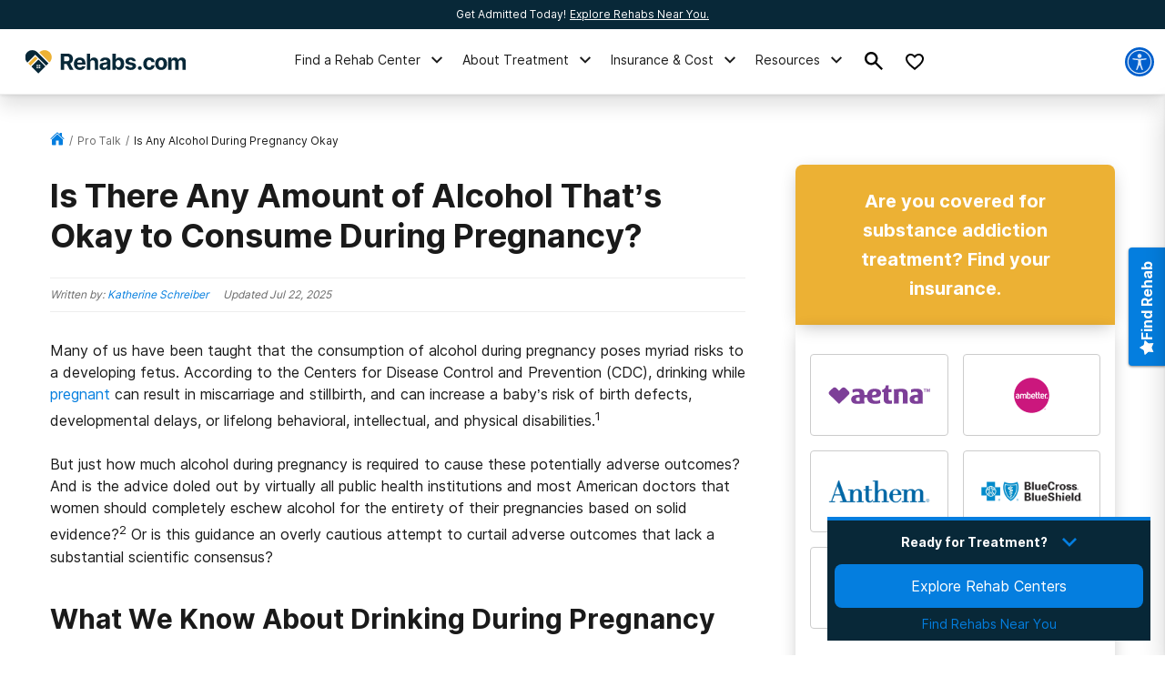

--- FILE ---
content_type: text/html; charset=utf-8
request_url: https://www.google.com/recaptcha/api2/aframe
body_size: 267
content:
<!DOCTYPE HTML><html><head><meta http-equiv="content-type" content="text/html; charset=UTF-8"></head><body><script nonce="RYNCheN2EGHBbMxM50sAfA">/** Anti-fraud and anti-abuse applications only. See google.com/recaptcha */ try{var clients={'sodar':'https://pagead2.googlesyndication.com/pagead/sodar?'};window.addEventListener("message",function(a){try{if(a.source===window.parent){var b=JSON.parse(a.data);var c=clients[b['id']];if(c){var d=document.createElement('img');d.src=c+b['params']+'&rc='+(localStorage.getItem("rc::a")?sessionStorage.getItem("rc::b"):"");window.document.body.appendChild(d);sessionStorage.setItem("rc::e",parseInt(sessionStorage.getItem("rc::e")||0)+1);localStorage.setItem("rc::h",'1768765600014');}}}catch(b){}});window.parent.postMessage("_grecaptcha_ready", "*");}catch(b){}</script></body></html>

--- FILE ---
content_type: text/css
request_url: https://tags.srv.stackadapt.com/sa.css
body_size: -10
content:
:root {
    --sa-uid: '0-3aa86ccd-90cf-5987-5708-d1d7584bedbb';
}

--- FILE ---
content_type: application/javascript
request_url: https://rehabs.com/_next/static/chunks/3843.4bb2341f3460ebb6.js
body_size: 6399
content:
"use strict";(self.webpackChunk_N_E=self.webpackChunk_N_E||[]).push([[3843],{77173:function(e,t,r){r.d(t,{Z:function(){return g}});var o=r(85893),i=r(11163),n=r(67294),a=r(91155),c=r(23176),s=r(74716),d=r(45697),l=r.n(d);function C(e){let{width:t="24",height:r="24",fill:i="#000",rotate:n="0"}=e;return(0,o.jsx)("svg",{width:t,height:r,viewBox:"0 0 24 24",fill:"none",style:{transform:"rotate(".concat(n,"deg)")},children:(0,o.jsx)("path",{d:"M17.5 22C16.418 22.0125 15.3924 21.5181 14.7282 20.6637C14.0641 19.8094 13.838 18.6935 14.117 17.648L7.857 14.07C6.77528 15.061 5.18968 15.2708 3.88749 14.5951C2.58529 13.9194 1.84387 12.5022 2.03137 11.0472C2.21886 9.59218 3.29533 8.40924 4.72628 8.08575C6.15722 7.76226 7.63786 8.36712 8.433 9.60001L14.116 6.35101C14.0425 6.07319 14.0035 5.78736 14 5.50001C13.9857 3.82672 15.1478 2.37315 16.7832 2.01883C18.4186 1.66451 20.0781 2.50675 20.7576 4.03592C21.4371 5.56509 20.95 7.36123 19.591 8.33751C18.2319 9.31379 16.3743 9.2021 15.142 8.07001L8.991 11.585C8.98491 11.8443 8.94866 12.1021 8.883 12.353L15.142 15.93C16.2943 14.8726 18.0088 14.7093 19.3399 15.5303C20.671 16.3513 21.2946 17.9567 20.8668 19.461C20.439 20.9653 19.0639 22.0023 17.5 22ZM17.5 17C16.6716 17 16 17.6716 16 18.5C16 19.3284 16.6716 20 17.5 20C18.3284 20 19 19.3284 19 18.5C19 17.6716 18.3284 17 17.5 17ZM5.5 10C4.67157 10 4 10.6716 4 11.5C4 12.3284 4.67157 13 5.5 13C6.32843 13 7 12.3284 7 11.5C7 10.6716 6.32843 10 5.5 10ZM17.5 4.00001C16.6716 4.00001 16 4.67158 16 5.50001C16 6.32843 16.6716 7.00001 17.5 7.00001C18.3284 7.00001 19 6.32843 19 5.50001C19 4.67158 18.3284 4.00001 17.5 4.00001Z",fill:i})})}function h(e){let{width:t="24",height:r="24",fill:i="#000",rotate:n="0"}=e;return(0,o.jsx)("svg",{width:t,height:r,viewBox:"0 0 24 24",fill:"none",style:{transform:"rotate(".concat(n,"deg)")},children:(0,o.jsx)("path",{d:"M20 20H4C2.89543 20 2 19.1046 2 18V5.913C2.04661 4.84255 2.92853 3.99899 4 4H20C21.1046 4 22 4.89543 22 6V18C22 19.1046 21.1046 20 20 20ZM4 7.868V18H20V7.868L12 13.2L4 7.868ZM4.8 6L12 10.8L19.2 6H4.8Z",fill:i})})}C.propTypes={width:l().string,height:l().string,fill:l().string,rotate:l().string},h.propTypes={width:l().string,height:l().string,fill:l().string,rotate:l().string};var f=r(19521),x=r(95543);let p=f.ZP.div.withConfig({componentId:"sc-8b9a59d0-0"})([".article-share{display:block;margin:0 auto;width:fit-content;}@media screen and (min-width:","){.article-share{display:grid;grid-gap:8px;align-items:center;justify-content:center;grid-template-columns:auto auto;}}.article-share__title{display:flex;align-items:center;grid-gap:8px;font-size:14px;font-weight:bold;color:var(--gray-300);margin-bottom:16px;text-align:center;justify-content:center;}@media screen and (min-width:","){.article-share__title{margin-bottom:0;}}.article-share__social{display:grid;grid-gap:8px;grid-template-columns:repeat(3,40px);}.article-share__social > a{background:var(--gray-300);border-radius:100%;width:40px;height:40px;display:flex;align-items:center;justify-content:center;cursor:pointer;}.article-share__social > a:nth-child(1){background:#1da1f2;}.article-share__social > a:nth-child(2){background:#4267b2;}.article-share__social > a:nth-child(3){background:#510c76;}"],x.B,x.B);var g=()=>{let{asPath:e}=(0,i.useRouter)(),[t,r]=(0,n.useState)(""),[d,l]=(0,n.useState)("");return(0,n.useEffect)(()=>{var t,o;let i=(null===(o=document.getElementsByTagName("h1"))||void 0===o?void 0:null===(t=o[0])||void 0===t?void 0:t.innerHTML)||"American Addiction Centers";r(i=null==(i=(0,a.DB)(i))?void 0:i.replace(/&/g,"and"));let n=(0,a.P$)(),c=(0,a.MB)()?e:(0,a.Qj)(e);l("".concat(n).concat(c))},[e]),(0,o.jsx)(p,{children:(0,o.jsxs)("div",{className:"article-share",children:[(0,o.jsxs)("div",{className:"article-share__title",children:[(0,o.jsx)(C,{fill:"var(--gray-300)"}),"Share"]}),(0,o.jsxs)("div",{className:"article-share__social",children:[(0,o.jsx)("a",{target:"_blank",title:"Share to Twitter",rel:"noopener noreferrer",href:"https://twitter.com/intent/tweet?url=".concat(d,"&text=").concat(t),children:(0,o.jsx)(c.Z,{fill:"#fff",width:"22",height:"22"})}),(0,o.jsx)("a",{target:"_blank",title:"Share to Facebook",rel:"noopener noreferrer",href:"https://www.facebook.com/sharer.php?u=".concat(d),children:(0,o.jsx)(s.Z,{fill:"#fff",width:"22",height:"22"})}),(0,o.jsx)("a",{title:"Share to Email",target:"_blank",rel:"noopener noreferrer",href:"mailto:?subject=".concat(t,"&body=").concat(d),children:(0,o.jsx)(h,{fill:"#fff",width:"22",height:"22"})})]})]})})}},41806:function(e,t,r){r.d(t,{Z:function(){return a}});var o=r(85893);r(67294);var i=r(45697),n=r.n(i);function a(e){let{width:t="24",height:r="24",fill:i="#000",rotate:n="0"}=e;return(0,o.jsx)("svg",{width:t,height:r,viewBox:"0 0 24 24",fill:"none",style:{transform:"rotate(".concat(n,"deg)")},children:(0,o.jsx)("path",{d:"M2.43897 19.5498C3.01452 20.0651 4.01928 20.0165 4.90698 19.9776C5.10208 19.9679 5.28742 19.9582 5.46301 19.9582C6.19463 19.9582 6.93601 19.9096 7.64812 19.8707C9.04308 19.7929 10.4771 19.7832 11.8915 19.7832C13.4816 19.7929 15.1302 19.7929 16.7397 19.7637C17.4031 19.754 18.6029 19.6179 19.1785 18.8498C19.5004 18.4122 19.5687 17.858 19.3833 17.1969C19.3541 17.0802 19.4126 17.0024 19.637 16.7982C20.1735 16.3121 20.2125 15.6801 20.2418 15.1356C20.2515 14.9412 20.2613 14.7564 20.2906 14.5717C20.3296 14.3578 20.4857 14.1439 20.6515 13.9203C20.9344 13.5314 21.2563 13.0938 21.1295 12.4813C21.0417 12.1021 21.1197 11.8882 21.4124 11.5965C22.0172 11.0131 22.1635 10.2547 21.8123 9.45746C21.4709 8.66991 20.8563 8.2421 20.0369 8.22265H19.5784C19.0322 8.19349 18.4664 8.17404 17.9103 8.22265C17.5104 8.25182 17.4226 8.19349 17.4031 8.17404C17.3836 8.13515 17.3446 8.01847 17.4714 7.58094C17.7738 6.46281 18.0762 4.99465 17.6957 3.52649C17.4811 2.64171 16.691 2 15.8228 2C14.9546 2 14.1449 2.62227 13.8913 3.55566C13.8328 3.77929 13.7645 4.07098 13.7547 4.36266C13.745 5.31551 13.345 6.12251 12.5354 6.82256C11.316 7.89208 9.82348 8.41711 8.51632 8.7963C8.35048 8.8352 8.25293 8.81575 8.14563 8.69908C7.66763 8.23238 7.09209 8.20321 6.56532 8.20321H3.46324C2.23412 8.21293 2.00976 8.43656 2 9.65192V18.4706C2 18.9276 2.14633 19.297 2.43897 19.5498ZM8.60411 14.8731V13.1716C8.61387 12.5299 8.62362 11.859 8.5846 11.2076C8.54558 10.5659 8.72117 10.3131 9.34549 10.1478C10.9063 9.7297 12.2622 9.03938 13.3743 8.10598C14.6522 7.02674 15.2863 5.77248 15.3155 4.27516C15.3155 3.69178 15.4911 3.57511 15.7838 3.57511C16.0862 3.58483 16.252 3.68206 16.2715 4.26543C16.3203 5.47107 16.213 6.54059 15.9496 7.54205C15.813 8.03792 15.6374 8.23238 15.296 8.23238C15.2375 8.23238 15.179 8.23238 15.1107 8.23238C15.0229 8.21293 14.9448 8.22265 14.8083 8.22265C14.5839 8.23238 14.2425 8.25182 14.0376 8.47545C13.9206 8.60185 13.862 8.77686 13.8718 8.99076C13.9011 9.67137 14.5839 9.67137 14.8083 9.67137H18.5834H18.9249C19.2273 9.67137 19.5199 9.66164 19.8126 9.70053C20.4369 9.76859 20.4271 10.0894 20.4271 10.2256C20.4271 10.352 20.4174 10.6923 19.8028 10.7409C19.4321 10.7701 19.0517 10.7701 18.681 10.7701C18.4761 10.7701 18.2615 10.7701 18.0567 10.7798C17.5397 10.7798 17.2373 11.052 17.2177 11.4798C17.2177 11.9076 17.5104 12.1799 18.0274 12.209C18.3591 12.2285 18.7005 12.1993 19.0029 12.2479C19.5102 12.316 19.5784 12.5493 19.5882 12.7438C19.5882 12.8605 19.6077 13.2202 18.9931 13.2786C18.642 13.3175 18.2713 13.3175 17.9201 13.3077C17.725 13.3077 17.5299 13.3077 17.3446 13.3175C17.0714 13.3175 16.7593 13.3466 16.5642 13.5508C16.4373 13.6869 16.3788 13.8619 16.3886 14.0758C16.4178 14.7273 17.0714 14.7467 17.3153 14.7564C17.4128 14.7662 17.5104 14.7662 17.6079 14.7662C17.8128 14.7662 18.0079 14.7564 18.203 14.7953C18.6907 14.8828 18.7493 15.1162 18.7493 15.3106C18.7493 15.6121 18.5639 15.7773 18.203 15.8162C17.8323 15.8551 17.4519 15.8551 17.0909 15.8551H16.5446C16.2032 15.8648 15.5692 15.8746 15.5496 16.5552C15.5301 17.2455 16.1642 17.2844 16.5056 17.3038H16.7495C17.0324 17.3233 17.2958 17.3427 17.5397 17.4011C17.6762 17.4302 17.9006 17.5177 17.9201 17.8289C17.9201 18.0039 17.8811 18.1886 17.5006 18.3247C17.3933 18.3636 17.2763 18.3928 17.1787 18.3831C16.6812 18.3831 16.1935 18.3831 15.696 18.3928C13.6182 18.4025 11.4721 18.422 9.39426 17.9067C8.73092 17.7414 8.54558 17.5177 8.5846 16.9149C8.63338 16.2343 8.62362 15.5537 8.60411 14.8828V14.8731ZM7.04332 17.8192C7.04332 18.0331 7.0043 18.1886 6.9165 18.2761C6.83846 18.3539 6.68238 18.3928 6.47753 18.3831C5.67762 18.3734 4.84845 18.3636 4.03879 18.3928C3.85344 18.4025 3.71687 18.3734 3.65834 18.3053C3.59006 18.247 3.55104 18.1011 3.56079 17.8872C3.57055 16.9635 3.57055 16.0301 3.57055 15.1065V13.9981C3.56079 13.6286 3.57055 13.2494 3.57055 12.8799C3.57055 12.0243 3.5803 11.1395 3.55104 10.2645C3.54128 10.0117 3.5803 9.83665 3.6681 9.75887C3.74614 9.67137 3.91197 9.6422 4.17536 9.65192C4.50703 9.67136 4.84845 9.68109 5.18987 9.68109C5.51179 9.68109 5.8337 9.68109 6.14586 9.67137H6.45802C6.68238 9.67137 6.83846 9.70053 6.9165 9.78804C7.0043 9.86582 7.04332 10.0019 7.04332 10.2061C7.03356 12.7438 7.03356 15.2815 7.04332 17.8192Z",fill:i})})}a.propTypes={width:n().string,height:n().string,fill:n().string,rotate:n().string}},74716:function(e,t,r){r.d(t,{Z:function(){return a}});var o=r(85893);r(67294);var i=r(45697),n=r.n(i);function a(e){let{width:t="24",height:r="24",fill:i="#000",rotate:n="0"}=e;return(0,o.jsxs)("svg",{width:t,height:r,viewBox:"0 0 24 24",fill:"none",style:{transform:"rotate(".concat(n,"deg)")},children:[(0,o.jsx)("desc",{children:"facebook icon"}),(0,o.jsx)("path",{d:"M2.00201 12.002C2.00318 16.9214 5.58042 21.11 10.439 21.881V14.892H7.90201V12.002H10.442V9.80201C10.3285 8.75955 10.6845 7.72061 11.4137 6.96695C12.1428 6.21328 13.1694 5.82303 14.215 5.90201C14.9656 5.91413 15.7142 5.98098 16.455 6.10201V8.56101H15.191C14.7559 8.50402 14.3184 8.64774 14.0018 8.95168C13.6852 9.25563 13.5238 9.6869 13.563 10.124V12.002H16.334L15.891 14.893H13.563V21.881C18.8175 21.0506 22.5021 16.2518 21.9475 10.9611C21.3929 5.67038 16.7933 1.73994 11.4808 2.01719C6.16838 2.29444 2.00286 6.68232 2.00201 12.002Z",fill:i})]})}a.propTypes={width:n().string,height:n().string,fill:n().string,rotate:n().string}},23176:function(e,t,r){r.d(t,{Z:function(){return a}});var o=r(85893);r(67294);var i=r(45697),n=r.n(i);function a(e){let{width:t="24",height:r="24",fill:i="#000",rotate:n="0"}=e;return(0,o.jsxs)("svg",{width:t,height:r,viewBox:"0 0 24 24",fill:"none",style:{transform:"rotate(".concat(n,"deg)")},children:[(0,o.jsx)("desc",{children:"twitter icon"}),(0,o.jsx)("path",{d:"M19.995 6.68799C20.8914 6.15208 21.5622 5.30823 21.882 4.31399C21.0396 4.81379 20.118 5.16587 19.157 5.35499C17.8246 3.94552 15.7135 3.60251 14.0034 4.51764C12.2933 5.43277 11.4075 7.37948 11.841 9.26999C8.39059 9.09676 5.17595 7.4669 2.99699 4.78599C1.85982 6.74741 2.44094 9.25477 4.32499 10.516C3.64369 10.4941 2.97751 10.3096 2.38199 9.97799C2.38199 9.99599 2.38199 10.014 2.38199 10.032C2.38238 12.0751 3.82236 13.8351 5.82499 14.24C5.19305 14.4119 4.53019 14.4372 3.88699 14.314C4.45018 16.0613 6.06054 17.2583 7.89599 17.294C6.37582 18.4871 4.49846 19.1342 2.56599 19.131C2.22346 19.1315 1.8812 19.1118 1.54099 19.072C3.50337 20.333 5.78735 21.0023 8.11999 21C11.3652 21.0223 14.484 19.7429 16.7787 17.448C19.0734 15.1531 20.3525 12.0342 20.33 8.78899C20.33 8.60299 20.3257 8.41799 20.317 8.23399C21.1574 7.62659 21.8828 6.87414 22.459 6.01199C21.676 6.35905 20.8455 6.58691 19.995 6.68799Z",fill:i})]})}a.propTypes={width:n().string,height:n().string,fill:n().string,rotate:n().string}},99496:function(e,t,r){r.d(t,{Z:function(){return i}});var o=r(85893);function i(e){return(0,o.jsxs)("svg",{width:"18",height:"18",viewBox:"0 0 18 18",fill:"none",xmlns:"http://www.w3.org/2000/svg",children:[(0,o.jsx)("rect",{width:"18",height:"18",rx:"4",fill:"#FDF6E7"}),(0,o.jsx)("path",{d:"M12.7733 15.1249C12.6812 15.1253 12.5913 15.0966 12.5165 15.0429L8.99983 12.4934L5.48315 15.0429C5.40802 15.0974 5.3175 15.1266 5.22469 15.1262C5.13188 15.1259 5.04158 15.0961 4.96684 15.041C4.89211 14.986 4.83681 14.9086 4.80895 14.8201C4.78109 14.7315 4.78211 14.6364 4.81186 14.5485L6.18342 10.4861L2.62873 8.04837C2.55174 7.99562 2.49362 7.91964 2.46289 7.83152C2.43215 7.7434 2.4304 7.64775 2.45789 7.55856C2.48537 7.46938 2.54067 7.39131 2.61568 7.33579C2.69069 7.28026 2.7815 7.25017 2.87483 7.24993H7.26022L8.58366 3.17708C8.61217 3.08915 8.66779 3.0125 8.74256 2.95815C8.81733 2.90379 8.90739 2.87451 8.99983 2.87451C9.09227 2.87451 9.18233 2.90379 9.25709 2.95815C9.33186 3.0125 9.38749 3.08915 9.416 3.17708L10.7394 7.2513H15.1248C15.2183 7.25125 15.3093 7.28113 15.3845 7.33655C15.4598 7.39197 15.5153 7.47002 15.5429 7.55928C15.5706 7.64854 15.569 7.74431 15.5382 7.83256C15.5075 7.92082 15.4494 7.99693 15.3723 8.04973L11.8162 10.4861L13.187 14.5474C13.2092 14.6132 13.2154 14.6833 13.2052 14.7519C13.195 14.8206 13.1686 14.8858 13.1281 14.9422C13.0877 14.9986 13.0345 15.0446 12.9728 15.0764C12.911 15.1082 12.8427 15.1248 12.7733 15.1249Z",fill:"#ECB134"})]})}r(67294)},38968:function(e,t,r){r.d(t,{o:function(){return x}});var o=r(85893),i=r(6230),n=r.n(i),a=r(45697),c=r.n(a),s=r(67294),d=r(91155);function l(e){return(0,o.jsxs)("svg",{...e,id:"Layer_1",width:e.width||"24",height:e.height||"24",viewBox:"0 0 24 24",children:[(0,o.jsx)("path",{d:"M7.41,8.59L12,13.17l4.59-4.58L18,10l-6,6l-6-6L7.41,8.59z"}),(0,o.jsx)("path",{fill:"none",d:"M0,0h24v24H0V0z"})]})}let C=new String(".toc.jsx-c7eacfdd97e6e12e{border:0;width:100%;margin-bottom:30px;padding:0;text-align:left;position:relative;-webkit-border-radius:8px;-moz-border-radius:8px;border-radius:8px}.toc.jsx-c7eacfdd97e6e12e:focus,.toc.jsx-c7eacfdd97e6e12e:focus-visible{outline:0}.toc.jsx-c7eacfdd97e6e12e .toc__header.jsx-c7eacfdd97e6e12e{-webkit-box-align:center;-webkit-align-items:center;-moz-box-align:center;-ms-flex-align:center;align-items:center;background:var(--interactive-100);border:1px solid var(--interactive-200);-webkit-border-radius:8px;-moz-border-radius:8px;border-radius:8px;cursor:pointer;display:-webkit-box;display:-webkit-flex;display:-moz-box;display:-ms-flexbox;display:flex;-webkit-box-pack:justify;-webkit-justify-content:space-between;-moz-box-pack:justify;-ms-flex-pack:justify;justify-content:space-between;padding:16px}.toc.jsx-c7eacfdd97e6e12e .toc__title.jsx-c7eacfdd97e6e12e{font-size:16px;font-weight:bold;margin:0}.toc.jsx-c7eacfdd97e6e12e .toc__arrow.jsx-c7eacfdd97e6e12e{cursor:pointer;display:-webkit-box;display:-webkit-flex;display:-moz-box;display:-ms-flexbox;display:flex}.toc.jsx-c7eacfdd97e6e12e .toc__dropdown.jsx-c7eacfdd97e6e12e{background:var(--white,#fff);-webkit-box-shadow:var(--box-shadow);-moz-box-shadow:var(--box-shadow);box-shadow:var(--box-shadow);-webkit-border-radius:4px;-moz-border-radius:4px;border-radius:4px;display:none;list-style-type:none;padding:0}.toc.jsx-c7eacfdd97e6e12e .toc__dropdown.jsx-c7eacfdd97e6e12e .toc__dropdown-li.jsx-c7eacfdd97e6e12e{padding:0}.toc.jsx-c7eacfdd97e6e12e .toc__dropdown.jsx-c7eacfdd97e6e12e .toc__dropdown-li.jsx-c7eacfdd97e6e12e:before{content:none}.toc.jsx-c7eacfdd97e6e12e .toc__dropdown.jsx-c7eacfdd97e6e12e .toc__dropdown-item.jsx-c7eacfdd97e6e12e{display:block;color:var(--gray-500,#1a1a1a);font-size:13px;line-height:20px;padding:12px 16px;margin:0;width:100%;text-decoration:none}.toc.jsx-c7eacfdd97e6e12e .toc__dropdown.jsx-c7eacfdd97e6e12e .toc__dropdown-item.jsx-c7eacfdd97e6e12e:focus,.toc.jsx-c7eacfdd97e6e12e .toc__dropdown.jsx-c7eacfdd97e6e12e .toc__dropdown-item.jsx-c7eacfdd97e6e12e:hover{background-color:var(--gray-200);cursor:pointer;text-decoration:underline}.toc.toc--open.jsx-c7eacfdd97e6e12e .toc__dropdown.jsx-c7eacfdd97e6e12e{display:block;position:absolute;width:100%;z-index:10}.toc.toc--open.jsx-c7eacfdd97e6e12e .toc__arrow.jsx-c7eacfdd97e6e12e>:first-child{-webkit-transform:rotatex(180deg);-moz-transform:rotatex(180deg);-ms-transform:rotatex(180deg);-o-transform:rotatex(180deg);transform:rotatex(180deg)}");C.__hash="c7eacfdd97e6e12e";var h=r(11163),f=r(82302);let x=e=>{let{title:t="Table of Contents",minLength:r=0,scrollTo:i=d.k3,closeOnOutsideClick:a=!1}=e,c=(0,h.useRouter)(),x=(null==c?void 0:c.asPath)||"",[p,g]=(0,s.useState)(!1),[u,w]=(0,s.useState)([]),_=e=>{let{id:t="",textContent:r=""}=e,o=r.replace(/[^a-zA-Z ]/g,"").replace(/ /g,"-").toLowerCase();return t||o};function j(){w(Array.from(document.querySelectorAll("h2")).map(e=>({ref:e,id:_(e),title:e.textContent})))}(0,s.useEffect)(j,[]),(0,s.useEffect)(j,[x]);let b=(0,o.jsxs)(o.Fragment,{children:[u.length>r&&(0,o.jsxs)("button",{onClick:()=>g(!p),className:"jsx-".concat(C.__hash)+" "+((p?"toc toc--open":"toc")||""),children:[(0,o.jsxs)("div",{className:"jsx-".concat(C.__hash)+" toc__header",children:[(0,o.jsx)("div",{className:"jsx-".concat(C.__hash)+" toc__title",children:t}),(0,o.jsx)("div",{className:"jsx-".concat(C.__hash)+" toc__arrow",children:(0,o.jsx)(l,{})})]}),(0,o.jsx)("ul",{className:"jsx-".concat(C.__hash)+" toc__dropdown",children:u.map((e,t)=>{let{id:r,ref:n,title:a}=e;return(0,o.jsx)("li",{className:"jsx-".concat(C.__hash)+" toc__dropdown-li",children:(0,o.jsx)("a",{href:"#".concat(r),onClick:e=>{e.preventDefault(),i(n)},className:"jsx-".concat(C.__hash)+" toc__dropdown-item",children:a})},t)})})]}),(0,o.jsx)(n(),{id:C.__hash,children:C})]});return a?(0,o.jsx)(f.Z,{onClick:()=>g(!1),children:b}):b};x.propTypes={title:c().string,minLength:c().number,scrollTo:c().func,closeOnOutsideclick:c().bool}},19783:function(e,t,r){var o=r(67294);t.Z=function(e){let t=arguments.length>1&&void 0!==arguments[1]?arguments[1]:"0px",r=arguments.length>2&&void 0!==arguments[2]?arguments[2]:0,[i,n]=(0,o.useState)(!1);return(0,o.useEffect)(()=>{let o=new IntersectionObserver(e=>{let[t]=e;n(t.isIntersecting)},{rootMargin:t,threshold:r});return e&&e.current&&o.observe(e.current),()=>{e&&e.current&&o.unobserve(e.current)}},[]),i}}}]);

--- FILE ---
content_type: application/javascript
request_url: https://rehabs.com/_next/static/chunks/1616-fd9e57a7a5ecb9c3.js
body_size: 5210
content:
"use strict";(self.webpackChunk_N_E=self.webpackChunk_N_E||[]).push([[1616],{53209:function(e,i,n){n.d(i,{Z:function(){return p}});var l=n(85893),t=n(67294),r=n(11163),a=n(41664),s=n.n(a),o=e=>(0,l.jsxs)("svg",{...e,width:"16",height:"17",viewBox:"0 0 16 17",fill:"none",xmlns:"http://www.w3.org/2000/svg",children:[(0,l.jsx)("path",{d:"M8.1737 3.66499C8.12718 3.62048 8.06527 3.59564 8.00089 3.59564C7.9365 3.59564 7.8746 3.62048 7.82808 3.66499L2.07495 9.16093C2.05052 9.1843 2.03108 9.21238 2.01781 9.24348C2.00455 9.27458 1.99773 9.30805 1.99776 9.34186L1.99683 14.5C1.99683 14.7652 2.10218 15.0196 2.28972 15.2071C2.47726 15.3946 2.73161 15.5 2.99683 15.5H5.99995C6.13256 15.5 6.25974 15.4473 6.3535 15.3535C6.44727 15.2598 6.49995 15.1326 6.49995 15V10.75C6.49995 10.6837 6.52629 10.6201 6.57317 10.5732C6.62006 10.5263 6.68365 10.5 6.74995 10.5H9.24995C9.31626 10.5 9.37984 10.5263 9.42673 10.5732C9.47361 10.6201 9.49995 10.6837 9.49995 10.75V15C9.49995 15.1326 9.55263 15.2598 9.6464 15.3535C9.74017 15.4473 9.86734 15.5 9.99995 15.5H13.0018C13.267 15.5 13.5214 15.3946 13.7089 15.2071C13.8965 15.0196 14.0018 14.7652 14.0018 14.5V9.34186C14.0019 9.30805 13.995 9.27458 13.9818 9.24348C13.9685 9.21238 13.9491 9.1843 13.9246 9.16093L8.1737 3.66499Z",fill:(null==e?void 0:e.fill)||"var(--interactive-300)"}),(0,l.jsx)("path",{d:"M15.3409 8.12969L13.0034 5.89344V2.5C13.0034 2.36739 12.9508 2.24021 12.857 2.14645C12.7632 2.05268 12.6361 2 12.5034 2H11.0034C10.8708 2 10.7437 2.05268 10.6499 2.14645C10.5561 2.24021 10.5034 2.36739 10.5034 2.5V3.5L8.69345 1.76937C8.52407 1.59812 8.2722 1.5 8.00001 1.5C7.72876 1.5 7.47751 1.59813 7.30814 1.76969L0.661262 8.12906C0.466887 8.31656 0.442512 8.625 0.619387 8.82813C0.663803 8.8794 0.718187 8.92109 0.77923 8.95068C0.840273 8.98027 0.906698 8.99712 0.974462 9.00022C1.04223 9.00332 1.10991 8.9926 1.1734 8.96871C1.23689 8.94482 1.29485 8.90825 1.34376 8.86125L7.82814 2.665C7.87466 2.62049 7.93656 2.59565 8.00095 2.59565C8.06533 2.59565 8.12724 2.62049 8.17376 2.665L14.6588 8.86125C14.7543 8.95286 14.8822 9.00285 15.0146 9.00028C15.1469 8.9977 15.2728 8.94276 15.3647 8.8475C15.5566 8.64875 15.5406 8.32063 15.3409 8.12969Z",fill:(null==e?void 0:e.fill)||"var(--interactive-300)"})]}),c=n(45697),d=n.n(c),u=n(19521);let m=e=>{if("string"!=typeof e){console.log("Path must be a string");return}return f(e=e.replace(/-/g," "))},h=e=>{let{IconFill:i="var(--gray-300, #ccc)",links:n=[],showCurrentPage:a=!0,mockRouterPath:c}=e,d=(0,r.useRouter)(),[u,h]=(0,t.useState)(null);return((0,t.useEffect)(()=>{if(n.length>0){h(n);return}let e=new URL("https://fake.com".concat(c||(null==d?void 0:d.asPath))).pathname.split("/");e=e.filter(e=>""!==e),a||e.pop(),h(e.map((i,n)=>({title:i,href:"/"+e.slice(0,n+1).join("/")})))},[null==d?void 0:d.asPath]),u&&(null==u?void 0:u.length)!==0)?(0,l.jsx)(v,{className:"breadcrumbs",children:(0,l.jsxs)("ul",{className:"breadcrumbs__ul",children:[(0,l.jsx)("li",{className:"breadcrumbs__li",children:(0,l.jsx)("div",{className:"breadcrumbs__container",children:(0,l.jsx)("a",{href:"/",title:"home link",children:(0,l.jsx)(o,{fill:i})})})}),u.map((e,i)=>{let n=m(null==e?void 0:e.title);return(0,l.jsx)("li",{className:"breadcrumbs__li",children:(0,l.jsxs)("div",{className:"breadcrumbs__container",children:[(0,l.jsx)("span",{className:"breadcrumbs__slash",children:"/"}),i===(null==u?void 0:u.length)-1&&a?(0,l.jsx)("span",{className:"breadcrumbs__text",title:n,children:n}):(0,l.jsx)(s(),{href:e.href,className:"breadcrumbs__link",title:n,children:n})]})},null==e?void 0:e.href)})]})}):null};var p=h;h.propTypes={links:d().arrayOf(d().shape({title:d().string.isRequired,href:d().string.isRequired})),IconFill:d().string,showCurrentPage:d().bool,mockRouterPath:d().string};let v=u.ZP.div.withConfig({componentId:"sc-c5535b81-0"})(["margin:16px 0;.breadcrumbs__ul{list-style-type:none;display:flex;flex-flow:row wrap;align-items:center;justify-content:flex-start;margin:0;padding:0;}.breadcrumbs__li:before{content:none;}breadcrumbs__li{padding:0;}.breadcrumbs__container{display:flex;align-items:center;}.breadcrumbs__slash{color:var(--gray-400);margin:0 5px;font-size:12px;}.breadcrumbs__link{text-transform:capitalize;color:var(--gray-400);font-size:12px;}.breadcrumbs__text{text-transform:capitalize;color:var(--gray-500);font-size:12px;}"]),b=["aa","aac","aarp","ad","adhd","aids","bpd","cbs","ceo","cmo","cns","csri","dmt","dui","dxm","emdr","faq","fda","fmla","ghb","hiv","ibs","ii","kmbc","ksnv","ktnv","lgbt","lv","mdma","npr","ocd","otc","paw","pcp","ptsd","tn","unlv","usaf","wpri"],f=e=>{let i=b.reduce((i,n)=>{let l=new RegExp(" ".concat(n," |^").concat(n," | ").concat(n,"$"));return(e===n||l.test(e))&&i.push(n),i},[]),n=e;return i.forEach(i=>{n=e.replace(i,i.toUpperCase())}),n}},27055:function(e,i,n){n.d(i,{Z:function(){return A}});var l=n(85893);n(67294);var t=n(45697),r=n.n(t),a=n(18393),s=n(82141),o=n(19521),c=n(41664),d=n.n(c),u=n(50980);n(11987);var m=n(91155);let h=e=>{if(e&&0===Object.keys(e).length)return null;if(e){let{link:i,first_name:n,last_name:l,nickname:t,display_name:r,post_title:a,avatar:s=[],post_name:o,id:c}=e,d=r||a||(n&&l?"".concat(n," ").concat(l):t)||"";return{...e,id:c||(null==e?void 0:e.ID),link:i||"/contributors/".concat(o).concat((0,m.MB)()?"/":"")||0,name:d,image:null==s?void 0:s[0]}}return null};var p=n(9008),v=n.n(p),b=n(79380);(0,m.Lp)(),(0,m.P$)();let{callRailNumber:f,logo:g}=(0,b.a)(),C=e=>{let{image:i=null,sameAs:n=null,honorificSuffix:l=null,honorificPrefix:t=null,knowsAbout:r=null,name:a="",gender:s=null,description:o="",jobTitle:c="Contributor",hasCredential:d=null,url:u="",memberOf:h=null,alumniOf:p=null,worksFor:v=null,email:b=null}=e;return(0,m.HO)({"@context":"http://schema.org","@type":["Person","ProfilePage"],image:i||null,sameAs:n||null,honorificSuffix:l,honorificPrefix:t,knowsAbout:r,name:a,gender:s,description:o,jobTitle:c||null,mainEntityOfPage:{"@id":"".concat(u,"#webpage"),"@type":"ProfilePage",publisher:"American Addiction Centers"},hasCredential:d||null,url:u,memberOf:h,alumniOf:p,email:b?"mailto:".concat(b):null,worksFor:v||{"@type":"MedicalOrganization",name:"American Addiction Centers, Inc. (AAC)",sameAs:"https://americanaddictioncenters.org",url:"https://americanaddictioncenters.org",logo:"https://americanaddictioncenters.org/static/aac_icon.svg",telephone:"+1(888)987-1784"}})},x=e=>{let{bylineInfo:i={},modified:n=""}=e,{author:t={},editor:r={},reviewer:a={}}=i,s={"@context":"http://www.schema.org","@type":"MedicalWebPage",lastReviewed:n.split("T")[0]};return((null==t?void 0:t.ID)||(null==t?void 0:t.id))&&(s.author=C(y(t))),((null==r?void 0:r.ID)||(null==r?void 0:r.id))&&(s.editor=C(y(r))),((null==a?void 0:a.ID)||(null==a?void 0:a.id))&&(s.reviewedBy=C(y(a))),s=JSON.stringify(s),(0,l.jsx)(v(),{children:(0,l.jsx)("script",{className:"byline-schema",type:"application/ld+json",dangerouslySetInnerHTML:{__html:s}},"byline-schema")})};x.propTypes={bylineInfo:r().shape({author:r().object,editor:r().object,reviewer:r().object}).isRequired,modified:r().string.isRequired};let y=e=>{var i;return{...e,url:(null==e?void 0:e.post_name)?"/contributors/".concat(null==e?void 0:e.post_name).concat((0,m.MB)()?"/":""):(null==e?void 0:e.link)||"",name:(null==e?void 0:e.display_name)||(null==e?void 0:e.post_title)||(null==e?void 0:e.nickname)||"",sameAs:(null==e?void 0:e.linkedin)||"",hasCredential:(null==e?void 0:e.credentials)||"",image:(null==e?void 0:null===(i=e.avatar)||void 0===i?void 0:i[0])||"",description:(null==e?void 0:e.excerpt)||(0,m.j6)(null==e?void 0:e.post_content)||(null==e?void 0:e.description)||""}},_=o.ZP.div.withConfig({componentId:"sc-485ff1e7-0"})(["img{border-radius:50%;display:inline-block;object-fit:contain;height:30px;width:30px;margin:0 5px 0 0;}img[src$='svg']{border-radius:0;}"]),j=e=>{let{src:i,alt:n}=e;return(0,l.jsx)(_,{children:(0,l.jsx)(s.Z,{src:i,alt:n,height:"30",width:"30"})})},w=()=>(0,l.jsx)(u.Z,{tooltipContent:"Our editorial staff is comprised of addiction content experts from American Addiction Centers. Our editors and medical reviewers have over a decade of cumulative experience in medical content editing and have reviewed thousands of pages for accuracy and relevance. Our reviewers consistently monitor the latest research from SAMHSA, NIDA, and other reputable sources to provide our readers the most accurate content on the web.",heapEventData:{type:"byline"},renderChildren:()=>(0,l.jsx)("div",{className:"c-byline__icon",children:(0,l.jsx)(a.Z,{fill:"var(--primary)",height:"20",width:"20"})})}),N=o.ZP.div.withConfig({componentId:"sc-485ff1e7-1"})(["padding:10px 0;margin:0 0 30px 0;border-top:1px solid var(--gray-200,#eeeeee);border-bottom:1px solid var(--gray-200,#eeeeee);display:flex;align-items:center;flex-flow:row wrap;font-size:12px;line-height:16px;.c-byline__entry{display:flex;align-items:center;color:var(--gray-400,#6a6a6a);padding-right:16px;font-style:italic;}.c-byline__entry:last-child{padding-right:0;}.c-byline__icon{display:flex;cursor:pointer;}.c-byline__text{margin-right:3px;}",""],e=>e.styles),k=e=>{let{contributors:i={},lastModified:n="",hideAvatar:t=!0,styles:r="",showEditorialTooltip:a=!1}=e;if(0===Object.keys(i).length&&i.constructor===Object)return null;let s=new Date(n),o=n?new Intl.DateTimeFormat("en-US",{month:"short",day:"numeric",year:"numeric"}).format(s):"",c=h(null==i?void 0:i.author),u=h(null==i?void 0:i.editor),p=h(null==i?void 0:i.reviewer),v=u&&(null==c?void 0:c.id)!==(null==u?void 0:u.id),b=p&&(null==p?void 0:p.id)!==(null==c?void 0:c.id)&&(null==p?void 0:p.id)!==(null==u?void 0:u.id);return(0,l.jsxs)(l.Fragment,{children:[(0,l.jsxs)(N,{className:"c-byline",styles:r,children:[!c&&!u&&!p&&(0,l.jsxs)("div",{className:"c-byline__entry",children:[(0,l.jsx)("span",{className:"c-byline__text",children:"Edited by: "}),(0,l.jsx)(d(),{className:"c-byline__link",href:"/contributors/editorial-staff".concat((0,m.MB)()?"/":""),children:"American Addiction Centers Editorial Staff"})]}),c&&(0,l.jsxs)("div",{className:"c-byline__entry",children:[(null==c?void 0:c.image)&&!t&&(0,l.jsx)(j,{src:null==c?void 0:c.image,alt:"".concat(null==c?void 0:c.name," avatar")}),(0,l.jsx)("span",{className:"c-byline__text",children:"Written by: "}),(0,l.jsx)("a",{className:"c-byline__link",href:null==c?void 0:c.link,children:null==c?void 0:c.name})]}),v&&(0,l.jsxs)("div",{className:"c-byline__entry",children:[!c&&(null==u?void 0:u.image)&&!t&&(0,l.jsx)(j,{src:null==u?void 0:u.image,alt:"".concat(null==u?void 0:u.name," avatar")}),(0,l.jsx)("span",{className:"c-byline__text",children:"Edited by: "}),(0,l.jsx)(d(),{className:"c-byline__link",href:null==u?void 0:u.link,children:null==u?void 0:u.name})]}),b&&(0,l.jsxs)("div",{className:"c-byline__entry",children:[!c&&!u&&(null==p?void 0:p.image)&&!t&&(0,l.jsx)(j,{src:null==p?void 0:p.image,alt:"".concat(null==p?void 0:p.name," avatar")}),(0,l.jsx)("span",{className:"c-byline__text",children:"Reviewed by: "}),(0,l.jsx)(d(),{className:"c-byline__link",href:null==p?void 0:p.link,children:null==p?void 0:p.name})]}),a&&(0,l.jsx)("div",{className:"c-byline__entry",children:(0,l.jsx)(w,{})}),s&&(0,l.jsxs)("div",{className:"c-byline__entry",children:["Updated ",o]})]}),(0,l.jsx)(x,{bylineInfo:i,modified:n})]})};var A=k;k.propTypes={contributors:r().objectOf(r().shape({author:r().object,editor:r().object,reviewer:r().object})).isRequired,hideAvatar:r().bool,lastModified:r().string,styles:r().string,showEditorialTooltip:r().bool}},18393:function(e,i,n){n.d(i,{Z:function(){return a}});var l=n(85893);n(67294);var t=n(45697),r=n.n(t);function a(e){let{width:i="24",height:n="24",fill:t="#000",rotate:r="0"}=e;return(0,l.jsxs)("svg",{width:i,height:n,viewBox:"0 0 24 24",fill:"none",style:{transform:"rotate(".concat(r,"deg)")},children:[(0,l.jsx)("path",{d:"M12 22C6.47715 22 2 17.5228 2 12C2 6.47715 6.47715 2 12 2C17.5228 2 22 6.47715 22 12C21.9939 17.5203 17.5203 21.9939 12 22ZM4 12.172C4.04732 16.5732 7.64111 20.1095 12.0425 20.086C16.444 20.0622 19.9995 16.4875 19.9995 12.086C19.9995 7.68451 16.444 4.10977 12.0425 4.086C7.64111 4.06246 4.04732 7.59876 4 12V12.172Z",fill:t}),(0,l.jsx)("path",{fillRule:"evenodd",clipRule:"evenodd",d:"M12.8467 8.72727C13.233 8.72727 13.5634 8.59487 13.8378 8.33005C14.1122 8.06524 14.2498 7.7439 14.2498 7.36687C14.2498 6.99144 14.1122 6.6685 13.8378 6.40126C13.5642 6.13321 13.233 6 12.8467 6C12.4611 6 12.1284 6.13321 11.8517 6.40126C11.5773 6.6685 11.4373 6.99144 11.4373 7.36687C11.4373 7.7431 11.5765 8.06524 11.8517 8.33005C12.1284 8.59487 12.4611 8.72727 12.8467 8.72727ZM13.0495 17.8496C13.3123 17.7494 13.6628 17.6045 14.103 17.4135L14.25 16.7553C14.1733 16.7943 14.0516 16.8397 13.8836 16.8906C13.7142 16.9415 13.5643 16.9678 13.4304 16.9678C13.1465 16.9678 12.946 16.9161 12.8316 16.8134C12.7157 16.7107 12.6585 16.5173 12.6585 16.234C12.6585 16.1218 12.6759 15.9547 12.7114 15.7358C12.7476 15.5169 12.7874 15.3212 12.8323 15.15L13.3804 13.0171C13.434 12.8205 13.4709 12.6064 13.4905 12.3717C13.51 12.1377 13.5202 11.9737 13.5202 11.8806C13.5202 11.4317 13.3761 11.0664 13.0901 10.7855C12.8026 10.5053 12.3942 10.3637 11.865 10.3637C11.5717 10.3637 11.2604 10.421 10.9309 10.5372C10.6015 10.6518 10.2561 10.7903 9.89554 10.9518L9.75 11.6108C9.85571 11.5662 9.98459 11.5209 10.133 11.4707C10.2829 11.4222 10.4292 11.3991 10.5711 11.3991C10.8614 11.3991 11.0562 11.4516 11.1597 11.5591C11.2618 11.6665 11.3132 11.8575 11.3132 12.1297C11.3132 12.2825 11.2973 12.4505 11.264 12.6335C11.2307 12.815 11.1887 13.0099 11.1402 13.2153L10.5892 15.3546C10.5407 15.5798 10.5052 15.7804 10.4827 15.9586C10.461 16.1369 10.4502 16.312 10.4502 16.4831C10.4502 16.9232 10.5971 17.2854 10.8926 17.5711C11.188 17.8568 11.6029 18 12.1358 18C12.4826 18 12.7874 17.9499 13.0495 17.8496Z",fill:t})]})}a.propTypes={width:r().string,height:r().string,fill:r().string,rotate:r().string}}}]);

--- FILE ---
content_type: application/javascript
request_url: https://rehabs.com/_next/static/chunks/4374.771ce49695f3c965.js
body_size: 11384
content:
"use strict";(self.webpackChunk_N_E=self.webpackChunk_N_E||[]).push([[4374],{83166:function(e,i,t){t.d(i,{Z:function(){return o}});var n=t(85893),a=t(67294),r=t(46725),l=t(88694);let s=t(19521).ZP.div.withConfig({componentId:"sc-289540f6-0"})(["button{display:flex;flex-direction:",";align-items:center;grid-gap:2px;padding:4px;min-width:",";max-width:",";white-space:nowrap;background:transparent;}button:hover{background:#ccc;}.copy-button-text{font-size:11px;color:",";}.copy-button-text.copied{color:var(--success);}"],e=>e.flexDirection,e=>"row"===e.flexDirection?"fit-content":"50px",e=>"row"===e.flexDirection?"fit-content":"50px",e=>e.darkBackground?"#fff":"var(--gray-500)");var o=e=>{let{copyValue:i,darkBackground:t=!1,flexDirection:o="column"}=e,[d,c]=(0,a.useState)(!1),x=async e=>{try{await navigator.clipboard.writeText(i),c(!0)}catch(e){console.error("Failed to copy!",e)}};return(0,a.useEffect)(()=>{let e;return d&&(e=setTimeout(()=>{c(!1)},5e3)),()=>{e&&clearTimeout(e)}},[d]),(0,n.jsx)(s,{className:"copy-button-container",darkBackground:t,flexDirection:o,children:(0,n.jsxs)(r.Z,{className:"copy-button",theme:"blank",small:!0,title:"Copy to Clipboard",onClick:e=>{e.stopPropagation(),x(e)},children:[(0,n.jsx)(l.Z,{width:"16",height:"16",fill:d?"var(--success)":t?"#fff":"var(--gray-500)"}),(0,n.jsx)("span",{className:"copy-button-text ".concat(d?"copied":""),children:d?"Copied!":"Copy"})]})})}},44292:function(e,i,t){var n=t(85893),a=t(6230),r=t.n(a),l=t(46725),s=t(98623);i.Z=e=>{let{title:i,content:t,buttonHref:a,buttonText:o,disclaimer:d}=e;return(0,n.jsxs)("div",{className:"jsx-b6163e1577875594 callout-cta",children:[(0,n.jsx)("div",{className:"jsx-b6163e1577875594 callout-cta__title text-2xl font-weight-bold",children:i}),(0,n.jsx)("div",{className:"jsx-b6163e1577875594 callout-cta__content",children:t}),(0,n.jsx)(l.Z,{className:"callout-cta__button",href:a,...(0,s.kC)(a),children:o}),(0,n.jsx)("div",{className:"jsx-b6163e1577875594 callout-cta__disclaimer text-xs",children:d}),(0,n.jsx)(r(),{id:"b6163e1577875594",children:".callout-cta.jsx-b6163e1577875594{background-color:var(--interactive-100);padding:24px;-webkit-border-radius:8px;-moz-border-radius:8px;border-radius:8px;max-width:770px;margin:40px auto}.callout-cta__title.jsx-b6163e1577875594{margin-bottom:16px}.callout-cta__content.jsx-b6163e1577875594{margin-bottom:24px}.callout-cta__disclaimer.jsx-b6163e1577875594{margin-top:8px}"})]})}},95697:function(e,i,t){t.d(i,{MU:function(){return a},YA:function(){return r},hZ:function(){return s}});var n=t(98623);let a=()=>{try{let e=(0,n.$o)("pageViewedCenters");if(!Array.isArray(e))return[];return e}catch(e){return[]}},r=e=>{let{centerId:i}=e;if(!i||isNaN(Number(i))||0>=Number(i))return a();let t=a();if(!(0,n.Of)(t)){let e=[i];return(0,n.qQ)("pageViewedCenters",e),window.dispatchEvent(new Event("pageViewedUpdated")),e}return t.includes(i)?a():l({centerId:i,pageViewedCenters:t})},l=e=>{let{centerId:i,pageViewedCenters:t}=e;if(!i||isNaN(Number(i))||0>=Number(i))return t;let a=[i,...t].slice(0,6);return(0,n.qQ)("pageViewedCenters",a),window.dispatchEvent(new Event("pageViewedUpdated")),a},s=e=>"/about/suggest-edit/?listingId=".concat(e)},52357:function(e,i,t){t.d(i,{Z:function(){return p}});var n=t(85893);t(67294);var a=t(99496),r=t(19521),l=t(35641);let s=r.ZP.div.withConfig({componentId:"sc-fae2e6f3-0"})(["color:var(--gray-500);.listing-details__name{font-weight:bold;font-size:16px;letter-spacing:-0.04em;margin-bottom:8px;color:var(--gray-500);display:flex;}.listing-details__name:hover{color:var(--gray-500);}.listing-details__address-container{display:flex;flex-wrap:wrap;grid-gap:6px;margin-bottom:8px;}.listing-details__container{display:flex;flex-direction:column;align-items:flex-start;grid-gap:6px;flex-wrap:wrap;}.listing-details__rating{display:flex;align-items:center;letter-spacing:-0.04em;}.listing-details__rating-overall{margin:0 4px;font-weight:bold;}.listing-details__rating-star{margin-right:4px;}.listing-details__reviews-count{font-size:12px;color:var(--gray-400);}.listing-details__reviews-count:hover{text-decoration:none;}.listing-details__phone-container{display:flex;align-items:center;grid-gap:6px;}.listing-details__phone-container .copy-button{display:none;}@media (min-width:","){.listing-details__phone-container .copy-button{display:flex;}}.listing-details__phone{display:block;font-size:14px;font-weight:700;line-height:16px;}.listing-details__view-profile-link{display:block;font-size:14px;line-height:20px;text-decoration:underline;}"],l.Bs);var o=t(91155),d=t(83166),c=t(29509),x=t(98623),p=e=>{let{url:i="",name:t="",address:r={},ratings:l={},reviewsCount:p=0,distance:m=null,phone:u=""}=e;return(0,n.jsxs)(s,{className:"listing-details",children:[(0,n.jsx)("a",{className:"listing-details__name",href:i,...(0,x.kC)(i),children:(0,n.jsx)("span",{dangerouslySetInnerHTML:{__html:t}})}),(0,n.jsxs)("div",{className:"listing-details__address-container text-xs",children:[(0,n.jsxs)("div",{className:"listing-details__address",children:[r.street_address||""," ",r.city||"",","," ",r.region||""," ",r.zip_code||""]}),m&&(0,n.jsx)("div",{className:"listing-details__distance",children:" - ".concat(m," Miles Away")})]}),(0,n.jsxs)("div",{className:"listing-details__container",children:[l.overall&&"NaN"!==l.overall&&(0,n.jsxs)("div",{className:"listing-details__rating",children:[l.overall&&(0,n.jsxs)(n.Fragment,{children:[(0,n.jsx)(a.Z,{}),(0,n.jsx)("div",{className:"listing-details__rating-overall",children:l.overall})]}),p?(0,n.jsxs)("a",{className:"listing-details__reviews-count",href:"".concat(i,"#reviews"),...(0,x.kC)(i),children:["(",p,")"]}):null]}),u&&(0,n.jsxs)(n.Fragment,{children:[(0,n.jsxs)("div",{className:"listing-details__phone-container",children:[(0,n.jsx)("a",{className:"listing-details__phone",href:"tel:+1".concat(u),children:(0,o.un)(u)}),(0,n.jsx)(c.Z,{children:(0,n.jsx)(d.Z,{copyValue:(0,o.un)(u),flexDirection:"row"})})]}),(0,n.jsx)("a",{className:"listing-details__view-profile-link",href:i,...(0,x.kC)(i),children:(0,n.jsx)("span",{children:"View Profile"})})]})]})]})}},74352:function(e,i,t){var n=t(85893),a=t(67294),r=t(19783),l=t(96182);i.Z=e=>{let{className:i="",listingId:t="",viewedListingIds:s,setViewedListingsIds:o,children:d}=e,c=(0,a.useRef)(),x=(0,r.Z)(c,"0px",.75),[p,m]=(0,a.useState)(!1),u=(0,a.useContext)(l.Z),h=u?u.viewedListingIds:s||[],g=u?u.setViewedListingsIds:o;return(0,a.useEffect)(()=>{x&&!p&&t&&g&&!(null==h?void 0:h.includes(t))&&(g(function(){let e=arguments.length>0&&void 0!==arguments[0]?arguments[0]:[];return e.includes(t)?e:[...e,t]}),m(!0))},[x]),(0,n.jsx)("div",{className:"listing-card-impression ".concat(i),ref:c,children:d})}},2938:function(e,i,t){var n=t(85893),a=t(6230),r=t.n(a),l=t(67294),s=t(25675),o=t.n(s),d=t(52357),c=t(35641),x=t(62650),p=t(40514),m=t(41810),u=t(98623);i.Z=e=>{let{listing:i}=e,t=x.Nc.includes(i.type);return(0,l.useEffect)(()=>{(0,u.V8)()},[]),(0,n.jsxs)("div",{className:r().dynamic([["5145799b81a8fb7b",[c.Bs]]])+" listing-card-premium__image-detail-container",children:[(0,n.jsxs)("div",{className:r().dynamic([["5145799b81a8fb7b",[c.Bs]]])+" listing-card-premium__image",children:[(0,n.jsx)("a",{href:(0,m.Vw)(i),className:r().dynamic([["5145799b81a8fb7b",[c.Bs]]]),children:(0,n.jsx)(o(),{alt:i.name,src:i.photo,fill:!0,sizes:"100vw",style:{objectFit:"cover"}})}),t&&(0,n.jsx)("div",{className:r().dynamic([["5145799b81a8fb7b",[c.Bs]]])+" listing-card-premium__image-ad-label",children:(0,n.jsx)(p.Z,{type:"sponsored",text:"Featured",theme:"light",styles:"font-size: 10px;width: 100%;justify-content: flex-end;",iconSize:"16",tooltip:!0})})]}),(0,n.jsx)("div",{className:r().dynamic([["5145799b81a8fb7b",[c.Bs]]])+" listing-card-premium__details",children:(0,n.jsx)(d.Z,{name:i.name,address:i.address,url:(0,m.Vw)(i),ratings:i.ratings,reviewsCount:i.reviews_count,distance:i.distance,phone:i.phone})}),(0,n.jsx)(r(),{id:"5145799b81a8fb7b",dynamic:[c.Bs],children:".listing-card-premium__image-detail-container.__jsx-style-dynamic-selector{-webkit-box-flex:1;-webkit-flex:1;-moz-box-flex:1;-ms-flex:1;flex:1;width:100%;display:-webkit-box;display:-webkit-flex;display:-moz-box;display:-ms-flexbox;display:flex;-webkit-box-align:center;-webkit-align-items:center;-moz-box-align:center;-ms-flex-align:center;align-items:center;grid-gap:16px;padding:16px;-webkit-box-shadow:var(--elevation-100);-moz-box-shadow:var(--elevation-100);box-shadow:var(--elevation-100);-webkit-border-radius:8px;-moz-border-radius:8px;border-radius:8px;background:#fff}.listing-card-premium__image.__jsx-style-dynamic-selector{display:block;position:relative;-webkit-border-radius:8px;-moz-border-radius:8px;border-radius:8px;overflow:hidden;min-width:110px;max-width:110px;min-height:110px;max-height:110px;color:#fff;z-index:0}.listing-details__reviews-count.__jsx-style-dynamic-selector{color:var(--interactive-300)}@media screen and (max-width:".concat(c.Bs,"){.listing-card-premium__image.__jsx-style-dynamic-selector{margin-bottom:0}}.listing-card-premium__image-ad-label.__jsx-style-dynamic-selector{position:absolute;bottom:0px;right:0px;left:0px;background:-webkit-linear-gradient(top,rgba(0,0,0,1e-4)0%,rgba(0,0,0,.8)100%);background:-moz-linear-gradient(top,rgba(0,0,0,1e-4)0%,rgba(0,0,0,.8)100%);background:-o-linear-gradient(top,rgba(0,0,0,1e-4)0%,rgba(0,0,0,.8)100%);background:linear-gradient(180deg,rgba(0,0,0,1e-4)0%,rgba(0,0,0,.8)100%);padding:2px;font-size:10px;z-index:1}")})]})}},42563:function(e,i,t){t.d(i,{Z:function(){return g}});var n=t(85893),a=t(67294),r=t(98623),l=t(19783),s=t(9577),o=t(2938),d=t(25642),c=t(84755),x=t(74352),p=t(19521),m=t(35641);let u=p.ZP.div.withConfig({componentId:"sc-f2ca0371-0"})(["max-width:","px;margin:40px auto;overflow:hidden;.listing-cards{background:#fff;padding:12px 8px;border:2px solid var(--gray-200);border-radius:0px 0px 8px 8px;}.listing-card-impression{display:flex;flex:1;width:345px;max-width:100%;}@media screen and (min-width:","){.listing-card-impression{max-width:fit-content;}}.listing-cards-title{text-align:center;font-weight:bold;padding:12px;background:var(--secondary-300);color:#fff;border-radius:8px 8px 0px 0px;}.slick-track{display:flex;}.slick-track .slick-slide{height:auto;padding:4px;}.slick-track .slick-slide > div,.slide-container{height:100%;}.slide-container .listing-card-impression{margin:auto;max-width:100%;flex:1;height:100%;}.slide-container.grouped{grid-gap:8px;padding:4px;}.slick-arrows{margin-top:16px;}.slick-dots .dots{overflow:auto;}",""],m.d,m.Bs,e=>(null==e?void 0:e.isSticky)||(null==e?void 0:e.isMobile)?" .listing-cards-title {\n                    font-size: 16px;\n                    line-height: 24px;\n                }\n                .listing-cards-title svg {\n                    min-height: 24px;\n                    max-height: 24px;\n                    min-width: 24px;\n                    max-width: 24px;\n                }\n                .listing-cards .listing-card-premium__image-detail-container {\n                    padding: 12px;\n                }\n                .listing-card-premium__image-detail-container .listing-card-premium__image {\n                    min-width: 80px;\n                    max-width: 80px;\n                    min-height: 80px;\n                    max-height: 80px;\n                }\n                .listing-details__name {\n                    font-size: 14px;\n                    line-height: 20px;\n                    margin-bottom: 0px;\n                }\n                .listing-details__address-container {\n                    font-size: 10px;\n                    line-height: 16px;\n                    margin-bottom: 0px;\n                    grid-gap: 0px;\n                }\n                .listing-details__container {\n                    flex-direction: row;\n                    align-items: center;\n                }\n                .slick-arrows {\n                    margin-top: 4px;\n                }\n\n                @media screen and (min-width: ".concat(m.Bs,") {\n                    .listing-cards {\n                        max-width: ").concat(m.d,"px;\n                        margin: auto;\n                    }\n                    .listing-card-premium__image-detail-container {\n                        max-width: 345px;\n                    }\n                }\n                "):"");var h=t(95697),g=()=>{let{isMobile:e}=(0,a.useContext)(c.AppContext),[i,t]=(0,a.useState)(null),p=(0,a.useRef)(),m=(0,l.Z)(p,"500px");(0,a.useEffect)(()=>{let e=(0,h.MU)(),n=async()=>{let i=await (0,d.Z)("/api/get_listings_by_ids/",{method:"POST",body:JSON.stringify({listing_ids:e}),headers:{"Content-Type":"application/json","XSRF-TOKEN":(0,r.ej)("XSRF-TOKEN")}}).then(e=>null==e?void 0:e.json()).catch(e=>console.warn(e))||[];Array.isArray(i)&&i.length>0&&t(i.sort((i,t)=>e.indexOf(i.listing_id)-e.indexOf(t.listing_id)).slice(0,6))};m&&!i&&e.length>0&&n()},[m]);let[g,b]=(0,a.useState)(2);(0,a.useEffect)(()=>{e&&1!==g?b(1):e||2===g||b(2)},[e]);let f=Array.isArray(i)&&i.length>0,v=f&&i.map((e,i)=>(0,n.jsx)(x.Z,{listingId:e.listing_id,children:(0,n.jsx)(o.Z,{listing:e})},"facility-".concat(i)));return(0,n.jsx)(n.Fragment,{children:(0,n.jsx)("div",{ref:p,id:"recently-viewed-treatment-centers-carousel",children:f&&(0,n.jsxs)(u,{isMobile:e,children:[(0,n.jsx)("div",{className:"listing-cards-title text-xl",children:"Recently Viewed Treatment Centers"}),(0,n.jsx)("div",{className:"listing-cards",children:(0,n.jsx)(s.Z,{cardsPerSlide:g,slides:v})})]})})})}},82345:function(e,i,t){t.d(i,{Z:function(){return s}});var n=t(85893),a=t(67294),r=t(15813),l=t(25642);class s extends a.Component{componentDidMount(){this.fetchData()}componentDidUpdate(e){e.apiUrl!==this.props.apiUrl&&this.fetchData()}render(){let{iconStyles:e,width:i,height:t,fill:a,children:l}=this.props,{resultFromFetch:s=[],isFetching:o,error:d}=this.state;return o?(0,n.jsx)("div",{style:e,children:(0,n.jsx)(r.Z,{width:i,height:t,fill:a})}):d?(0,n.jsx)("div",{style:{color:"red"},children:"There was an error fetching your data"}):0===s.length?null:(0,n.jsx)(n.Fragment,{children:l(s)})}constructor(...e){super(...e),this.state={resultFromFetch:[],isFetching:!0,error:""},this.fetchData=async()=>{this.props.setShowSection&&this.props.setShowSection(!0),this.setState({isFetching:!0,error:""});let{apiUrl:e}=this.props,i={},t=[];try{i=await (0,l.Z)(e),t=await i.json()}catch(e){this.setState({error:e,isFetching:!1})}t&&0===t.length&&this.props.setShowSection&&this.props.setShowSection(!1),this.setState({resultFromFetch:t,isFetching:!1})}}}},44887:function(e,i,t){var n=t(85893),a=t(6230),r=t.n(a),l=t(35641);i.Z=e=>{let{noMargin:i,style:t,pageContentStyle:a,children:s}=e;return(0,n.jsxs)("div",{style:t,className:r().dynamic([["c35c364e9e32a537",[l.Ks,i?0:"24px 15px",l.Bs,i?0:"40px 15px"]]]),children:[(0,n.jsx)("div",{style:a,className:r().dynamic([["c35c364e9e32a537",[l.Ks,i?0:"24px 15px",l.Bs,i?0:"40px 15px"]]])+" page-content",children:s}),(0,n.jsx)(r(),{id:"c35c364e9e32a537",dynamic:[l.Ks,i?0:"24px 15px",l.Bs,i?0:"40px 15px"],children:"div.__jsx-style-dynamic-selector{margin-right:auto;margin-left:auto;max-width:".concat(l.Ks,";padding:0px}.page-content.__jsx-style-dynamic-selector{height:100%;margin:").concat(i?0:"24px 15px","}@media screen and (min-width:").concat(l.Bs,"){.page-content.__jsx-style-dynamic-selector{margin:").concat(i?0:"40px 15px","}}")})]})}},5960:function(e,i,t){var n=t(85893),a=t(6230),r=t.n(a),l=t(67294),s=t(45697),o=t.n(s),d=t(70665),c=t(42347);let x=e=>{var i;let{showBadge:t=!1,contributors:a,isSpanish:s=!1}=e;if(!t&&!a)return null;let[o,x]=(0,l.useState)(!1),p=a&&null!=a.reviewer&&("medical_reviewer"===a.reviewer.type||(null==a?void 0:null===(i=a.reviewer)||void 0===i?void 0:i.display_name));return(0,n.jsx)(n.Fragment,{children:t||p?(0,n.jsxs)(n.Fragment,{children:[(0,n.jsx)("div",{className:"jsx-2a1df0dc137645e8 badge",children:(0,n.jsxs)("button",{onClick:()=>x(!0),className:"jsx-2a1df0dc137645e8 badge__button",children:[(0,n.jsx)("div",{className:"jsx-2a1df0dc137645e8 icon-solid",children:(0,n.jsx)(d.Z,{})}),(0,n.jsx)("div",{className:"jsx-2a1df0dc137645e8 icon-white",children:(0,n.jsx)(d.Z,{fill:"#FFFFFF"})}),(0,n.jsx)("span",{className:"jsx-2a1df0dc137645e8 badge__title",children:s?"Contenido revisado por un profesional de medicina":"Medically Reviewed"})]})}),(0,n.jsx)(c.ZP,{isOpen:o,onCloseModal:()=>x(!1),type:"medicallyreviewed"}),(0,n.jsx)(r(),{id:"2a1df0dc137645e8",children:".badge.jsx-2a1df0dc137645e8{margin-bottom:16px}.badge__button.jsx-2a1df0dc137645e8{-webkit-box-align:center;-webkit-align-items:center;-moz-box-align:center;-ms-flex-align:center;align-items:center;background:#fff;border-color:var(--interactive);border-style:solid;border-width:2px;-webkit-border-radius:22px;-moz-border-radius:22px;border-radius:22px;color:var(--interactive);cursor:pointer;display:-webkit-box;display:-webkit-flex;display:-moz-box;display:-ms-flexbox;display:flex;outline:none;padding:4px 8px;position:relative}.badge__button.jsx-2a1df0dc137645e8>span.jsx-2a1df0dc137645e8{margin:0 0 0 5px}.badge__button.jsx-2a1df0dc137645e8:hover{color:var(--white);background:var(--interactive)}.icon-solid.jsx-2a1df0dc137645e8{display:inline-block}.badge__button.jsx-2a1df0dc137645e8:hover .icon-solid.jsx-2a1df0dc137645e8{display:none}.icon-white.jsx-2a1df0dc137645e8{display:none}.badge__button.jsx-2a1df0dc137645e8:hover .icon-white.jsx-2a1df0dc137645e8{display:inline-block}.badge__title.jsx-2a1df0dc137645e8{font-size:12px;font-weight:bold}"})]}):null})};i.Z=x,x.propTypes={contributors:o().objectOf(o().shape({author:o().object,editor:o().object,reviewer:o().object})),showBadge:o().bool,isSpanish:o().bool}},99807:function(e,i,t){t.d(i,{Z:function(){return w}});var n=t(85893),a=t(67294),r=t(45697),l=t.n(r),s=t(19521),o=t(35641);let d=s.ZP.div.withConfig({componentId:"sc-39667709-0"})([".pc{max-width:100%;box-shadow:var( --box-shadow,0px 1px 4px 2px rgba(0,0,0,0.12),0px 3px 7px rgba(0,0,0,0.12) );border-radius:0 0 8px 8px;}@media screen and (min-width:","){.pc{max-width:450px;}}.pc__header{background:var(--primary-300,#1d2758);color:#fff;border-radius:8px 8px 0 0;font-size:20px;line-height:32px;padding:16px;font-weight:bold;text-align:center;}.pc__inner{padding:32px 16px;}.pc__slide{display:grid;grid-template-columns:repeat(2,1fr);grid-gap:16px;}.pc__card{border:1px solid var(--gray-300);border-radius:4px;padding:8px 16px;height:90px;background:#fff;position:relative;display:flex;align-items:center;justify-content:center;text-align:center;}.pc__card--image{position:relative;width:100%;height:45px;}.pc__card--image > img{margin:0 auto;display:flex;align-items:center;}.pc__card:hover{border:1px solid var(--interactive-200);cursor:pointer;transition:all 0.5s;}.pc__carousel{margin-bottom:16px;}.pc__button{margin:0 auto;max-width:fit-content;}.pc__bottom--link{display:block;text-align:center;margin-top:16px;color:var(--interactive);}"],o.Bs);s.ZP.div.withConfig({componentId:"sc-39667709-1"})(["box-shadow:0px 2px 6px 2px rgba(0,0,0,0.15),0px 1px 2px 0px rgba(0,0,0,0.3);padding:32px 0 32px 15px;border-radius:8px;@media screen and (min-width:","){padding:32px 0 32px 24px;}.pc-horizontal__header{font-size:24px;font-weight:700;line-height:32px;text-align:center;}.pc-horizontal__container{display:flex;overflow:auto;gap:16px;margin:24px 0;padding-bottom:5px;::-webkit-scrollbar{height:5px;}::-webkit-scrollbar-track{border-radius:10px;}::-webkit-scrollbar-thumb{background:var(--gray-300);border-radius:10px;}::-webkit-scrollbar-thumb:hover{background:var(--gray-200);}}.pc__card{flex:0 0 120px;border-radius:8px;border:2px solid #ce4a18;padding:22px 16px;width:120px;height:80px;background:#fff;position:relative;display:flex;align-items:center;justify-content:center;text-align:center;&:last-child{margin-right:16px;}@media screen and (min-width:","){flex:0 0 180px;width:180px;height:100px;}}.pc-horizontal__button{padding-right:15px;@media screen and (min-width:","){text-align:center;padding-right:24px;}button,a{width:100%;}@media screen and (min-width:","){button,a{width:fit-content;margin:0 auto;min-width:315px;}}}"],o.Bs,o.Bs,o.Bs,o.Bs);let c=s.ZP.div.withConfig({componentId:"sc-39667709-2"})([".popular-insurance-providers__container{margin:55px auto;padding:0 20px;}.h2-text{text-align:center;font-size:20px;font-weight:bold;margin-bottom:25px;}.insurance-list{display:flex;align-items:center;overflow:auto;gap:15px;padding-bottom:10px;}:global(.insurance-list__logo img){height:100%;width:100%;}.insurance-list__logo{position:relative;display:flex;justify-content:center;align-items:center;min-width:200px;height:100px;overflow:hidden;cursor:pointer;justify-content:center;border-radius:8px;padding:22px 16px;}"]);var x=t(46725),p=t(9577),m=t(25675),u=t.n(m),h=t(67525),g=t(98623),b=t(5468),f=t(11163),v=e=>{let{title:i,buttonHref:t="/verify-insurance/",buttonText:r="Check My Insurance",onButtonClick:l=null,cardsPerSlide:s=6,providerCards:o=h.Z}=e,{asPath:c}=(0,f.useRouter)(),[m,v]=(0,a.useState)([]),_=()=>{let e=[],i=[...o];for(let t=0;t<(null==i?void 0:i.length);t+=s){let n=null==i?void 0:i.filter((e,i)=>i>=t&&i<t+s);e.push(n)}v(e)};return(0,a.useEffect)(()=>{_()},[]),(0,n.jsx)(d,{children:(0,n.jsxs)("div",{className:"pc",children:[i&&(0,n.jsx)("div",{className:"pc__header",dangerouslySetInnerHTML:{__html:i}}),(0,n.jsxs)("div",{className:"pc__inner",children:[(0,n.jsx)("div",{className:"pc__carousel",children:(0,n.jsx)(p.Z,{slides:m.map((e,i)=>(0,n.jsx)("div",{className:"pc__slide",children:null==m?void 0:m[i].map((e,i)=>(null==e?void 0:e.href)?(0,n.jsx)("a",{className:"pc__card",href:null==e?void 0:e.href,title:null==e?void 0:e.title,...(0,g.kC)(null==e?void 0:e.href),children:(null==e?void 0:e.image)?(0,n.jsx)("div",{className:"pc__card--image",children:(0,n.jsx)(u(),{fill:!0,src:null==e?void 0:e.image,alt:(null==e?void 0:e.alt)||(null==e?void 0:e.title),style:{objectFit:"contain"},sizes:"50vw"})}):(0,n.jsx)("span",{dangerouslySetInnerHTML:{__html:null==e?void 0:e.title}})},null==e?void 0:e.title):null)},i))})}),(0,n.jsx)("div",{className:"pc__button",children:l&&"function"==typeof l?(0,n.jsx)(x.Z,{onClick:l,children:r}):(0,n.jsx)(x.Z,{href:t,...(0,g.kC)(t),children:r})}),(0,n.jsx)(b.Z,{utmMedium:"widget",utmContent:"insurance-cta-vertical",className:"pc__bottom--link",asPath:c,children:"Find Treatment Near You"})]})]})})};let _=e=>{let{insuranceList:i=h.Z,title:t=""}=e;return(0,n.jsx)(c,{children:(0,n.jsxs)("div",{className:"popular-insurance-providers__container",children:[t&&(0,n.jsx)("div",{className:"h2-text",dangerouslySetInnerHTML:{__html:t}}),(0,n.jsx)("div",{className:"insurance-list",children:i.map(e=>(0,n.jsx)("a",{href:e.href,title:e.title,...(0,g.kC)(e.href),children:(0,n.jsx)("div",{className:"insurance-list__logo",style:{backgroundColor:e.backgroundColor},children:(0,n.jsx)(u(),{src:e.image,alt:"".concat(e.title," Logo"),width:"148",height:"56",style:{objectFit:"contain",maxWidth:148,maxHeight:56}})})},e.title))})]})})};_.propTypes={insuranceList:l().arrayOf(l().shape({href:l().string.isRequired,image:l().string.isRequired,title:l().string.isRequired,backgroundColor:l().string.isRequired})),title:l().string};let y=e=>"popular"===e.type?(0,n.jsx)(_,{...e}):(0,n.jsx)(v,{...e});var w=y;y.propTypes={title:l().string,buttonHref:l().string,buttonText:l().string,buttonAttr:l().object,cardsPerSlide:l().number,onButtonClick:l().func,providerCards:l().arrayOf(l().shape({title:l().string.isRequired,image:l().string,href:l().string.isRequired})),type:l().oneOf(["horizontal","vertical","popular"])}},34997:function(e,i,t){var n=t(85893),a=t(6230),r=t.n(a);t(67294);var l=t(41664),s=t.n(l),o=t(98623);i.Z=e=>{let{sectionTitle:i="Related Articles",relatedArticles:t,limit:a}=e;if(!t||0===t.length)return null;let l=[];return l=a?null==t?void 0:t.slice(0,a):t,(0,n.jsxs)("div",{className:"jsx-12bfb884218af14c related-articles",children:[(0,n.jsx)("div",{className:"jsx-12bfb884218af14c h3",children:i}),(0,n.jsx)("ul",{className:"jsx-12bfb884218af14c related-articles__list list-style",children:l.map((e,i)=>{if(!e)return null;let{link:t,url:a,id:r,title:l}=e,d=(0,o.RO)(t||a);return(0,n.jsx)("li",{id:r,className:"jsx-12bfb884218af14c related-articles__list__li",children:(0,n.jsx)(s(),{href:d,children:(0,n.jsx)("span",{dangerouslySetInnerHTML:{__html:l},className:"jsx-12bfb884218af14c related-articles__list__li__a"})})},i)})}),(0,n.jsx)(r(),{id:"12bfb884218af14c",children:".related-articles.jsx-12bfb884218af14c{display:-webkit-box;display:-webkit-flex;display:-moz-box;display:-ms-flexbox;display:flex;-webkit-box-orient:vertical;-webkit-box-direction:normal;-webkit-flex-direction:column;-moz-box-orient:vertical;-moz-box-direction:normal;-ms-flex-direction:column;flex-direction:column;width:100%;margin:40px 0;padding:24px;-webkit-border-radius:8px;-moz-border-radius:8px;border-radius:8px;background:#fff;-webkit-box-shadow:var(--elevation-100);-moz-box-shadow:var(--elevation-100);box-shadow:var(--elevation-100)}.related-articles__list.jsx-12bfb884218af14c{margin-bottom:0;list-style:none}.related-articles__list__li.jsx-12bfb884218af14c{font-style:normal;font-weight:400;font-size:16px;line-height:24px;margin-bottom:16px}.related-articles__list__li__a.jsx-12bfb884218af14c{text-decoration:underline;text-transform:capitalize}"})]})}},47728:function(e,i,t){var n=t(85893),a=t(67294),r=t(99807),l=t(92741),s=t(19521),o=t(84755),d=t(43039);let c=s.ZP.div.withConfig({componentId:"sc-d6e9ce80-0"})(["max-width:450px;margin:auto;.insurance-cta__header{background-color:var(--primary);border-radius:8px 8px 0px 0px;color:#fff;font-weight:bold;padding:24px;text-align:center;box-shadow:var(--box-shadow);width:100%;}"]);i.Z=e=>{var i,t;let s="insurance-cta-vertical",{siteOptions:x}=(0,a.useContext)(o.AppContext),{active:p,links:m=[]}=(null==x?void 0:null===(t=x.acf)||void 0===t?void 0:null===(i=t.global_insurance_provider_cta)||void 0===i?void 0:i.insurance_provider_cta)||{};if(!p||!m||(null==m?void 0:m.length)===0)return null;let u=(0,d.n)(m,s)||[];return u&&(null==u?void 0:u.length)!==0?(u.push({title:"and many more...",href:(0,d.G)(s)}),(0,n.jsxs)(c,{className:"insurance-cta",children:[(0,n.jsx)("div",{className:"insurance-cta__header text-xl",children:(0,n.jsx)(l.Z,{dataset:{pretext:"Are you covered for",posttext:"addiction treatment? Find your insurance."}})}),(0,n.jsx)(r.Z,{providerCards:u,buttonText:"Check My Coverage",buttonHref:(0,d.G)(s)})]})):null}},44374:function(e,i,t){t.r(i),t.d(i,{default:function(){return J}});var n=t(85893),a=t(6230),r=t.n(a),l=t(67294),s=t(20745),o=t(11163),d=t(41664),c=t.n(d),x=t(19521),p=t(53209),m=t(27055),u=t(38968),h=t(35641),g=t(98623),b=t(84755),f=t(44887),v=t(34997),_=t(5960),y=t(82345),w=t(82141),j=e=>{let{contributors:i}=e;if((0,g.nK)(i))return null;let t=null,a="";if((0,g.nK)(null==i?void 0:i.author)?(0,g.nK)(null==i?void 0:i.reviewer)?(0,g.nK)(null==i?void 0:i.editor)||(t=(0,g.xY)(null==i?void 0:i.editor),a="Editor"):(t=(0,g.xY)(null==i?void 0:i.reviewer),a="Medical Editor"):(t=(0,g.xY)(null==i?void 0:i.author),a="Author"),!t)return null;let{name:l,image:s,link:o,excerpt:d,description:c}=t;return(0,n.jsxs)("div",{className:"jsx-54f9027083201cc9 contributor-card",children:[(0,n.jsx)(w.Z,{src:s||"/static/avatar.svg",alt:l,className:"contributor-avatar",style:{width:"120px",height:"120px",borderRadius:"100px",marginBottom:"16px"},defer:!0},l),(0,n.jsx)("a",{href:o,className:"jsx-54f9027083201cc9 contributor-name",children:l}),a&&(0,n.jsx)("span",{className:"jsx-54f9027083201cc9 contributor-role",children:a.toUpperCase()}),(d||c)&&(0,n.jsx)("span",{dangerouslySetInnerHTML:{__html:d||c},className:"jsx-54f9027083201cc9 contributor-description text-xs"}),(0,n.jsx)(r(),{id:"54f9027083201cc9",children:".contributor-card.jsx-54f9027083201cc9{background:#fff;-webkit-border-radius:8px;-moz-border-radius:8px;border-radius:8px;-webkit-box-shadow:var(--elevation-100);-moz-box-shadow:var(--elevation-100);box-shadow:var(--elevation-100);margin-bottom:40px;padding:24px;display:-webkit-box;display:-webkit-flex;display:-moz-box;display:-ms-flexbox;display:flex;-webkit-box-orient:vertical;-webkit-box-direction:normal;-webkit-flex-direction:column;-moz-box-orient:vertical;-moz-box-direction:normal;-ms-flex-direction:column;flex-direction:column;-webkit-box-align:center;-webkit-align-items:center;-moz-box-align:center;-ms-flex-align:center;align-items:center;text-align:center}.contributor-name.jsx-54f9027083201cc9{font-weight:700;font-size:24px;line-height:32px;margin-bottom:16px}.contributor-role.jsx-54f9027083201cc9{font-weight:700;font-size:12px;line-height:16px;margin-bottom:16px}.contributor-description.jsx-54f9027083201cc9{color:var(--gray-400);display:-webkit-box;-webkit-line-clamp:4;-webkit-box-orient:vertical;-o-text-overflow:ellipsis;text-overflow:ellipsis;overflow:hidden;text-align:center}.contributor-description p{font-style:normal;font-weight:400;font-size:12px;line-height:16px;display:inline}"})]})};let k=(e,i)=>{var t;let{siteOptions:n}=(0,l.useContext)(b.AppContext),a=null==e?"other":e,r=((null==n?void 0:null===(t=n.acf)||void 0===t?void 0:t.content_segments)||[]).find(e=>e.segment===a);return(null==r?void 0:r[i])||{}};var N=t(47728),Z=t(46725),z=t(87536),C=t(2746),F=t(57900),B=t(26656);let S=x.ZP.div.withConfig({componentId:"sc-8612b676-0"})(["button{width:100%;display:flex;align-items:center;grid-gap:4px;}"]),A=x.ZP.div.withConfig({componentId:"sc-8612b676-1"})([".screen{display:none;}.screen.show{display:block;}.article-feedback{margin:40px 15px;background:#fff;border:1px solid var(--gray-200);border-top:4px solid var(--interactive-300);box-shadow:var(--box-shadow,0px 5px 20px -5px rgba(0,0,0,0.3));border-radius:4px;padding:24px;text-align:left;color:var(--gray-500);max-width:770px;}.article-feedback__inner{display:",";grid-template-columns:1fr;grid-gap:16px;}@media screen and (min-width:","){.article-feedback__inner{grid-template-columns:",";align-items:center;justify-content:space-between;}}.article-feedback__left{display:grid;grid-tempalte-columns:1fr;grid-gap:16px;}@media screen and (min-width:","){.article-feedback__left{grid-template-columns:auto auto;align-items:center;justify-content:",";}}.article-feedback__title{font-weight:bold;font-size:18px;color:var(--gray-500);text-align:center;}.article-feedback__title.intro__title{text-align:center;}@media screen and (min-width:","){.article-feedback__title.intro__title{text-align:left;}}.article-feedback__buttons{display:grid;grid-template-columns:repeat(2,1fr);grid-gap:8px;}.article-feedback__copy{font-size:14px;line-height:20px;margin:16px 0;text-align:center;}form{margin:24px 0 0 0;}.disclaimers{max-width:280px;margin:24px auto 0 auto;}.comments__submitted{color:var(--success,#49a147);font-weight:bold;display:flex;align-items:center;justify-content:center;max-width:fit-content;grid-gap:4px;margin:24px auto 0 auto;}.error__message{font-weight:bold;font-size:12px;text-align:center;color:var(--error);display:block;}.article-feedback__share{margin-top:16px;}@media screen and (min-width:","){.article-feedback__share{margin-top:0;}}"],e=>(null==e?void 0:e.showShare)?"grid":"block",h.Bs,e=>(null==e?void 0:e.showShare)?"auto auto":"auto",h.Bs,e=>(null==e?void 0:e.showShare)?"flex-start":"space-between",h.Bs,h.Bs);var T=t(41806),P=t(77173),I=t(17412),M=t(8186),R=(e,i)=>{try{M.j(e,i)}catch(e){console.warn(e)}};let E=x.ZP.div.withConfig({componentId:"sc-71768b71-0"})(["textarea{min-height:100px;}"]);var H=e=>{var i;let{showShare:t=!0}=e,{asPath:a}=(0,o.useRouter)(),[r,s]=(0,l.useState)(null),d=e=>{var i,t,n;s(e),(null===(i=window)||void 0===i?void 0:i.heap)&&(null===(n=window)||void 0===n||null===(t=n.heap)||void 0===t||t.track("Article Feedback",{"Was Article Helpful":e})),R("Article Feedback",{"Was Article Helpful":e})},c=(0,z.cI)(),{setError:x,formState:{errors:p}}=c,[m,u]=(0,l.useState)(!1);(0,l.useEffect)(()=>{s(null)},[a]);let h=/[a-zA-Z0-9!#$%&'*+/=?^_`{|}~-]+(?:\.[a-zA-Z0-9!#$%&'*+/=?^_`{|}~-]+)*@(?:[a-zA-Z0-9](?:[a-zA-Z0-9-]*[a-zA-Z0-9])?\.)+[a-zA-Z0-9](?:[a-zA-Z0-9-]*[a-zA-Z0-9])?/,g=/((\(\d{3}\) ?)|(\d{3}-))?\d{3}-\d{4}/;return(0,n.jsx)(A,{showShare:t,children:(0,n.jsxs)("div",{className:"article-feedback",children:[(0,n.jsx)("div",{className:"screen ".concat(null===r?"show":""),children:(0,n.jsxs)("div",{className:"article-feedback__inner",children:[(0,n.jsxs)("div",{className:"article-feedback__left",children:[(0,n.jsx)("div",{className:"article-feedback__title intro__title",children:"Was this page helpful?"}),(0,n.jsxs)("div",{className:"article-feedback__buttons",children:[(0,n.jsx)(S,{children:(0,n.jsxs)(Z.Z,{theme:"secondary",onClick:()=>d("yes"),children:[(0,n.jsx)(T.Z,{fill:"var(--interactive-300)"}),"Yes"]})}),(0,n.jsx)(S,{children:(0,n.jsxs)(Z.Z,{style:{width:"100%"},theme:"secondary",onClick:()=>d("no"),children:[(0,n.jsx)(T.Z,{fill:"var(--interactive-300)",rotate:"180"}),"No"]})})]})]}),t&&(0,n.jsx)("div",{className:"article-feedback__share",children:(0,n.jsx)(P.Z,{})})]})}),(0,n.jsxs)("div",{className:"screen ".concat(null!==r?"show":""),children:[(0,n.jsx)("div",{className:"article-feedback__title",children:"Thank you for your feedback."}),(0,n.jsxs)("div",{className:"article-feedback__copy screen ".concat(null!==r?"show":""),children:[(0,n.jsxs)("div",{className:"screen ".concat(m?"":"show"),children:[(0,n.jsxs)("div",{children:["Your feedback is important to us and will be used to improve the quality of our articles. Please do ",(0,n.jsx)("b",{children:"not"})," ","use this form as a contact form or input personal information."]}),(0,n.jsx)("div",{children:"If you are in crisis or need immediate help dial 9-1-1."}),(0,n.jsxs)(I.Z,{onSubmit:e=>{var i,t,n;(null===(i=window)||void 0===i?void 0:i.heap)&&(null===(n=window)||void 0===n||null===(t=n.heap)||void 0===t||t.track("Article Feedback Comments",{Comments:null==e?void 0:e.comments,"Was Article Helpful":r})),R("Article Feedback Comments",{Comments:null==e?void 0:e.comments,"Was Article Helpful":r}),u(!0)},id:"article-feedback",form:c,children:[(0,n.jsx)(E,{children:(0,n.jsx)(F.Z,{label:"How can we improve this article?",fieldName:"comments",required:!0,maxLength:"100",errorMessage:"Please leave a comment to submit.",validate:e=>{var i;return h.test(e)||g.test(e)?"This form is for article feedback only. Please remove contact information to submit.":!!e&&(null===(i=e.trim())||void 0===i?void 0:i.length)>0||"Please include a non-whitespace character."},...c})}),(0,n.jsx)(Z.Z,{theme:"secondary",type:"submit",style:{margin:"24px auto 0",display:"block"},children:"Submit Comments"}),(0,n.jsxs)("div",{className:"disclaimers",children:[p&&(0,n.jsx)("span",{className:"error__message",dangerouslySetInnerHTML:{__html:null==p?void 0:null===(i=p.submitError)||void 0===i?void 0:i.message}}),(0,n.jsx)(C.Z,{})]})]})]}),(0,n.jsxs)("div",{className:"screen ".concat(m?"show":""),children:[(0,n.jsx)("div",{className:"article-feedback__copy",children:"While we are unable to respond to your feedback directly, we'll use this information to improve our content."}),(0,n.jsxs)("div",{className:"comments__submitted",children:["Comments submitted"," ",(0,n.jsx)(B.Z,{fill:"var(--success)",width:"20",height:"20"})]})]})]})]})]})})},L=t(43024),q=t(86465),O=t(91155),V=t(22834),W=t(5468),D=()=>{let[e,i]=(0,l.useState)(!0),{asPath:t}=(0,o.useRouter)();return(0,n.jsxs)("div",{className:r().dynamic([["f4a1c30390c61232",[(0,O.W5)("stickyFooter"),h.Bs,h.Bs]]])+" sticky-footer-wrapper",children:[(0,n.jsxs)("div",{className:r().dynamic([["f4a1c30390c61232",[(0,O.W5)("stickyFooter"),h.Bs,h.Bs]]])+" "+"sticky-footer ".concat(e?"expanded":""),children:[(0,n.jsxs)("div",{onClick:()=>{i(!e)},className:r().dynamic([["f4a1c30390c61232",[(0,O.W5)("stickyFooter"),h.Bs,h.Bs]]])+" text-sm sticky-footer__copy",children:[(0,n.jsx)("span",{className:r().dynamic([["f4a1c30390c61232",[(0,O.W5)("stickyFooter"),h.Bs,h.Bs]]]),children:"Ready for Treatment?"}),(0,n.jsx)(q.Z,{rotate:e?"0":"180",fill:"var(--interactive-300)"})]}),e&&(0,n.jsxs)(n.Fragment,{children:[(0,n.jsx)(W.Z,{asPath:t,isButton:!0,utmMedium:"in-line-cta",utmContent:"sticky-footer-cta",className:"sticky-footer__button",children:"Explore Rehab Centers"}),(0,n.jsx)("a",{href:"/".concat(V.ps,"/"),className:r().dynamic([["f4a1c30390c61232",[(0,O.W5)("stickyFooter"),h.Bs,h.Bs]]])+" text-sm segment-sticky-footer__vob-link",children:"Find Rehabs Near You"})]})]}),(0,n.jsx)(r(),{id:"f4a1c30390c61232",dynamic:[(0,O.W5)("stickyFooter"),h.Bs,h.Bs],children:".sticky-footer-wrapper.__jsx-style-dynamic-selector{position:fixed;bottom:0;right:0;min-width:100%;display:block;z-index:".concat((0,O.W5)("stickyFooter"),"}@media screen and (min-width:").concat(h.Bs,"){.sticky-footer-wrapper.__jsx-style-dynamic-selector{bottom:0;left:0;right:0;margin:0 auto;display:-webkit-box;display:-webkit-flex;display:-moz-box;display:-ms-flexbox;display:flex;-webkit-box-pack:center;-webkit-justify-content:center;-moz-box-pack:center;-ms-flex-pack:center;justify-content:center}}.sticky-footer.__jsx-style-dynamic-selector{border-top:4px solid var(--interactive-300);position:relative;background:var(--secondary-300);padding:8px;display:-webkit-box;display:-webkit-flex;display:-moz-box;display:-ms-flexbox;display:flex;-webkit-box-orient:vertical;-webkit-box-direction:normal;-webkit-flex-direction:column;-moz-box-orient:vertical;-moz-box-direction:normal;-ms-flex-direction:column;flex-direction:column;-webkit-box-align:center;-webkit-align-items:center;-moz-box-align:center;-ms-flex-align:center;align-items:center}.sticky-footer__button{-webkit-box-flex:1;-webkit-flex:1;-moz-box-flex:1;-ms-flex:1;flex:1;font-size:14px;line-height:20px;width:100%!important;margin:8px 0}.sticky-footer__copy.__jsx-style-dynamic-selector{display:-webkit-box;display:-webkit-flex;display:-moz-box;display:-ms-flexbox;display:flex;-webkit-box-align:center;-webkit-align-items:center;-moz-box-align:center;-ms-flex-align:center;align-items:center;color:#fff;font-weight:bold;cursor:pointer}.sticky-footer__copy.__jsx-style-dynamic-selector span.__jsx-style-dynamic-selector{display:inline-block;margin-right:8px}.sticky-footer__copy svg{min-width:32px;min-height:32px;max-width:32px;max-height:32px;margin-right:-8px}.sticky-footer.__jsx-style-dynamic-selector .sticky-footer__vob-link{color:#fff;margin-top:8px;text-decoration:underline;font-style:italic}@media screen and (min-width:").concat(h.Bs,"){.sticky-footer.__jsx-style-dynamic-selector{width:355px;position:absolute;bottom:16px;right:16px}}")})]})},K=t(82666),U=t(32096),Y=e=>{let{asPath:i}=e;return(0,n.jsxs)(n.Fragment,{children:[(0,n.jsxs)("div",{className:"jsx-1725e342783e545b primary-inline-cta",children:[(0,n.jsxs)("p",{className:"jsx-1725e342783e545b",children:[(0,n.jsx)("b",{className:"jsx-1725e342783e545b",children:"Ready to get help?"})," If you or a loved one are struggling with addiction, explore rehab centers near you to reclaim your life and build a brighter future today."]}),(0,n.jsxs)(W.Z,{asPath:i,className:"primary-inline-cta__link",utmMedium:"in-line-cta",utmContent:"tertiary-in-line-cta",children:[(0,n.jsx)(U.Z,{fill:"var(--interactive)"})," View Rehab Centers"]})]}),(0,n.jsx)(r(),{id:"1725e342783e545b",children:".primary-inline-cta.jsx-1725e342783e545b{border-top:6px solid var(--interactive-100);border-bottom:6px solid var(--interactive-100);padding:24px 15px}.primary-inline-cta__link{display:-webkit-box;display:-webkit-flex;display:-moz-box;display:-ms-flexbox;display:flex;-webkit-box-align:center;-webkit-align-items:center;-moz-box-align:center;-ms-flex-align:center;align-items:center;grid-gap:8px;color:var(--interactive);cursor:pointer}.primary-inline-cta__link:hover{text-decoration:underline}"})]})},$=t(42563);t(44292);let G=x.ZP.div.withConfig({componentId:"sc-1eb1f4d9-0"})(["&&&{.toc .toc__header{background:var(--primary-100);border:1px solid var(--primary-300);}}"]);var J=e=>{var i,t,a,d;let{byline_info:x,content:w,modified:Z,title:z,related_posts:C=[],acf:F,content_segment:B=""}=e,{asPath:S}=(0,o.useRouter)(),A=null==S?void 0:null===(i=S.split("?"))||void 0===i?void 0:i[0],T=null==A?void 0:A.includes("/esp/"),P=T?A.replace("/esp/","/"):"".concat(A,"esp/"),{isMobile:I,siteOptions:M,contentSegment:R}=(0,l.useContext)(b.AppContext),E="REH"===V.Jk&&!I,q=!(null==M?void 0:null===(t=M.acf)||void 0===t?void 0:t.use_default_data);(null==F?void 0:null===(a=F.aac_inline_cta)||void 0===a?void 0:a.override)&&q?null==F||F.aac_inline_cta:k(B,"aac_inline_cta"),(null==F?void 0:null===(d=F.directory_cta)||void 0===d?void 0:d.override)&&q?null==F||F.directory_cta:k(B,"directory_cta");let O=()=>{var e,i,t,a;let r="primary-inline-cta-parent-id",l=null===(e=document)||void 0===e?void 0:e.querySelectorAll("div#".concat(r));if((null==l?void 0:l.length)>0&&l[0].remove(),3!==(0,g.sC)(R))return;let o=null===(i=document)||void 0===i?void 0:i.createElement("div");o.setAttribute("id",r),o.style.display="inline-block",o.style.width="100%",o.style.margin="8px 0 16px",(0,s.createRoot)(o).render((0,n.jsx)(Y,{asPath:S}));let d=Array.from(null===(t=document)||void 0===t?void 0:t.querySelectorAll(".post-content > div > h2"));if((null==d?void 0:d.length)>2)return null===(a=d[1])||void 0===a?void 0:a.before(o)},W=()=>{var e,i,t,a,r,l,o;let d=null===(e=document)||void 0===e?void 0:e.querySelectorAll("div#secondary-inline-cta-parent-id");(null==d?void 0:d.length)>0&&d[0].remove();let c=null===(i=document)||void 0===i?void 0:i.createElement("div");c.setAttribute("id","secondary-inline-cta-parent-id"),c.style.display="inline-block",c.style.width="100%",c.style.margin="24px 0px",(0,s.createRoot)(c).render((0,n.jsx)(L.default,{}));let x=Array.from(null===(t=document)||void 0===t?void 0:t.querySelectorAll(".post-content > div > h2"));Array.from(null===(a=document)||void 0===a?void 0:a.querySelectorAll(".post-content > div > h3"));let p=null===(r=document)||void 0===r?void 0:r.querySelector(".post-content");return(null==x?void 0:x.length)>4?null===(l=x[3])||void 0===l?void 0:l.before(c):(null==x?void 0:x.length)>=2&&(null==x?void 0:x.length)<=4?null===(o=x[x.length-1])||void 0===o?void 0:o.before(c):p?null==p?void 0:p.after(c):void 0};return(0,l.useEffect)(()=>{let e;return e=setTimeout(()=>{O(),W()},1e3),()=>{clearTimeout(e)}},[S,I,B]),(0,l.useEffect)(()=>{var e,i;null===(i=window)||void 0===i||null===(e=i.lazyLoadInstance)||void 0===e||e.update()}),(0,n.jsxs)(n.Fragment,{children:[(0,n.jsxs)(f.Z,{children:[(0,n.jsx)(p.Z,{IconFill:"var(--interactive)",links:(0,g.mz)(S)}),(0,n.jsxs)("section",{className:r().dynamic([["5fb5bddd677138e9",[h.Bs,K.PF+24]]])+" two-column-container",children:[(0,n.jsxs)("article",{className:r().dynamic([["5fb5bddd677138e9",[h.Bs,K.PF+24]]]),children:[(0,n.jsx)(_.Z,{contributors:x,isSpanish:T}),(0,n.jsx)("h1",{dangerouslySetInnerHTML:{__html:z},className:r().dynamic([["5fb5bddd677138e9",[h.Bs,K.PF+24]]])+" post-title"}),(0,n.jsx)(m.Z,{contributors:x,lastModified:Z}),(0,n.jsx)(G,{children:(0,n.jsx)(u.o,{closeOnOutsideClick:!0,minLength:2,title:T?"Tabla de Contenido":"Table of Contents"})}),(0,n.jsx)(h.Hz,{className:"post-content",dangerouslySetInnerHTML:{__html:w}}),(0,n.jsx)(y.Z,{apiUrl:"/wordpress/wp/v2/path".concat(P,"?limit=1&_fields=title,link"),children:e=>{var i;if(!(null==e?void 0:e.link))return null;let t=(0,g.RO)((null==e?void 0:e.link)||"")||"/",a=null==e?void 0:null===(i=e.title)||void 0===i?void 0:i.rendered;return(0,n.jsxs)("div",{className:r().dynamic([["5fb5bddd677138e9",[h.Bs,K.PF+24]]])+" translated-post-link",children:[(0,n.jsxs)("b",{className:r().dynamic([["5fb5bddd677138e9",[h.Bs,K.PF+24]]]),children:["".concat(T?"English":"Spanish","  Version:")," "]}),(0,n.jsx)(c(),{href:t,children:(0,n.jsx)("span",{dangerouslySetInnerHTML:{__html:a},className:r().dynamic([["5fb5bddd677138e9",[h.Bs,K.PF+24]]])})})]})}}),E&&(0,n.jsxs)("div",{className:r().dynamic([["5fb5bddd677138e9",[h.Bs,K.PF+24]]])+" related-articles-container",children:[(0,n.jsx)(j,{contributors:x}),(0,n.jsx)(v.Z,{sectionTitle:"More on This Topic:",relatedArticles:C,limit:5})]}),(0,n.jsx)(L.default,{alternateId:"recoverydotcom-ads-widget-bottom-of-article"}),(0,n.jsx)(H,{}),(0,n.jsx)($.Z,{})]}),(0,n.jsxs)("aside",{className:r().dynamic([["5fb5bddd677138e9",[h.Bs,K.PF+24]]]),children:[!E&&(0,n.jsxs)(n.Fragment,{children:[(0,n.jsx)(j,{contributors:x}),(0,n.jsx)(v.Z,{sectionTitle:"More on This Topic:",relatedArticles:C,limit:5})]}),(0,n.jsx)("div",{className:r().dynamic([["5fb5bddd677138e9",[h.Bs,K.PF+24]]])+" insurance-cta-container",children:(0,n.jsx)(N.Z,{})})]})]})]}),(0,n.jsx)(D,{}),(0,n.jsx)(r(),{id:"5fb5bddd677138e9",dynamic:[h.Bs,K.PF+24],children:".translated-post-link.__jsx-style-dynamic-selector{margin:40px 0}.related-articles-container.__jsx-style-dynamic-selector{margin:40px 0;display:-webkit-box;display:-webkit-flex;display:-moz-box;display:-ms-flexbox;display:flex;gap:24px}.related-articles-container>div{-webkit-box-flex:1;-webkit-flex:1;-moz-box-flex:1;-ms-flex:1;flex:1}.related-articles-container.__jsx-style-dynamic-selector .contributor-card,.related-articles-container.__jsx-style-dynamic-selector .related-articles{margin:0px}@media screen and (min-width:".concat(h.Bs,"){.two-column-container.__jsx-style-dynamic-selector{display:-webkit-box;display:-webkit-flex;display:-moz-box;display:-ms-flexbox;display:flex}article.__jsx-style-dynamic-selector{width:67%}aside.__jsx-style-dynamic-selector{width:30%;margin-left:55px}aside.__jsx-style-dynamic-selector .insurance-cta-container.__jsx-style-dynamic-selector{position:-webkit-sticky;position:sticky;top:").concat(K.PF+24,"px}}")})]})}}}]);

--- FILE ---
content_type: image/svg+xml
request_url: https://rehabs.com/static/logos/reh-horizontal-color.svg
body_size: 5194
content:
<svg width="586" height="131" viewBox="0 0 586 131" fill="none" xmlns="http://www.w3.org/2000/svg">
<g clip-path="url(#clip0_198_2446)">
<path d="M54.5029 80.6002C54.5029 80.7951 54.351 80.9469 54.1551 80.9469H49.6946C49.5055 80.9469 49.3468 80.7951 49.3468 80.6002V76.1327C49.3468 75.9437 49.5055 75.785 49.6946 75.785H54.1551C54.351 75.785 54.5029 75.9437 54.5029 76.1327V80.6002ZM54.5029 88.3648C54.5029 88.5598 54.351 88.7123 54.1551 88.7123H49.6946C49.5055 88.7123 49.3468 88.5598 49.3468 88.3648V83.9031C49.3468 83.714 49.5055 83.5563 49.6946 83.5563H54.1551C54.351 83.5563 54.5029 83.714 54.5029 83.9031V88.3648ZM46.7385 80.6002C46.7385 80.7951 46.5856 80.9469 46.3907 80.9469H41.9233C41.7343 80.9469 41.5756 80.7951 41.5756 80.6002V76.1327C41.5756 75.9437 41.7343 75.785 41.9233 75.785H46.3907C46.5856 75.785 46.7385 75.9437 46.7385 76.1327V80.6002ZM46.7385 88.3648C46.7385 88.5598 46.5856 88.7123 46.3907 88.7123H41.9233C41.7343 88.7123 41.5756 88.5598 41.5756 88.3648V83.9031C41.5756 83.714 41.7343 83.5563 41.9233 83.5563H46.3907C46.5856 83.5563 46.7385 83.714 46.7385 83.9031V88.3648ZM72.3423 81.4288L48.8708 57.9456C48.4085 57.4882 47.6641 57.4882 47.2008 57.9456L23.742 81.4171C23.2787 81.8794 23.2787 82.6239 23.742 83.0861L47.2008 106.558C47.6641 107.015 48.4085 107.015 48.8708 106.558L72.3423 83.093C72.7999 82.6356 72.8057 81.8863 72.3423 81.4288Z" fill="#082838"/>
<path d="M95.8446 48.9401C95.8446 55.5222 93.344 62.075 88.3241 67.0949C87.8633 67.5553 87.1169 67.5553 86.6568 67.0949L52.0092 32.4474C51.5508 31.989 51.5488 31.2466 52.0043 30.7852C62.0255 20.7454 78.3029 20.7454 88.3241 30.7852C93.344 35.8051 95.8446 42.3588 95.8446 48.9401Z" fill="#ECB134"/>
<path d="M83.5335 71.9042L77.1533 78.2846C76.6925 78.7449 75.9461 78.7449 75.486 78.2846L37.7011 40.4998C37.2407 40.0394 36.4944 40.0394 36.0341 40.4998L9.42909 67.1047C8.96976 67.565 8.22337 67.565 7.76301 67.1047L7.75323 67.0949C-2.28754 57.0737 -2.28754 40.8064 7.75323 30.7852C12.7731 25.7653 19.3356 23.2461 25.9178 23.2461C32.4892 23.2461 39.0519 25.7653 44.0727 30.7852L83.5335 70.2371C83.9936 70.6974 83.9936 71.4438 83.5335 71.9042Z" fill="#082838"/>
<path d="M44.0725 54.8222L20.6098 78.2849C20.1494 78.7452 19.403 78.7452 18.9427 78.2849L12.5711 71.9143C12.1117 71.4539 12.1117 70.7076 12.5711 70.2472L36.0338 46.7767C36.4942 46.3153 37.2406 46.3153 37.7009 46.7767L44.0735 53.1561C44.5329 53.6164 44.5329 54.3618 44.0725 54.8222Z" fill="#ECB134"/>
<path d="M514.812 93.8276V50.1499H526.259V57.9245H526.807C527.718 55.3459 529.241 53.3144 531.377 51.8299C533.513 50.3453 536.052 49.603 538.995 49.603C541.99 49.603 544.53 50.3583 546.614 51.8689C548.723 53.3536 550.13 55.372 550.833 57.9245H551.302C552.187 55.3981 553.802 53.3795 556.146 51.8689C558.49 50.3583 561.251 49.603 564.429 49.603C568.491 49.603 571.8 50.8923 574.351 53.4707C576.93 56.0492 578.219 59.7085 578.219 64.4488V93.8276H566.108V66.8709C566.108 64.4227 565.457 62.5996 564.156 61.4015C562.879 60.2034 561.278 59.6043 559.35 59.6043C557.161 59.6043 555.443 60.3076 554.192 61.714C552.969 63.0944 552.357 64.9175 552.357 67.1834V93.8276H540.636V66.5584C540.636 64.4488 540.024 62.7688 538.8 61.5187C537.576 60.2425 535.975 59.6043 533.995 59.6043C532.64 59.6043 531.429 59.943 530.362 60.6201C529.293 61.2972 528.448 62.235 527.822 63.433C527.197 64.605 526.884 66.0115 526.884 67.6523V93.8276H514.812Z" fill="#082838"/>
<path d="M489.573 94.6871C485.171 94.6871 481.355 93.7495 478.126 91.8742C474.922 89.9729 472.448 87.3424 470.703 83.9826C468.984 80.5966 468.125 76.6639 468.125 72.1841C468.125 67.6523 468.984 63.7064 470.703 60.3466C472.448 56.9608 474.922 54.3302 478.126 52.455C481.355 50.5537 485.171 49.603 489.573 49.603C494 49.603 497.816 50.5537 501.019 52.455C504.249 54.3302 506.723 56.9608 508.442 60.3466C510.187 63.7064 511.06 67.6523 511.06 72.1841C511.06 76.6639 510.187 80.5966 508.442 83.9826C506.723 87.3424 504.249 89.9729 501.019 91.8742C497.816 93.7495 494 94.6871 489.573 94.6871ZM489.65 85.2327C491.657 85.2327 493.336 84.6728 494.691 83.5528C496.045 82.4069 497.061 80.8442 497.738 78.8647C498.44 76.8853 498.792 74.6324 498.792 72.1061C498.792 69.5536 498.44 67.3007 497.738 65.3473C497.061 63.3939 496.045 61.8573 494.691 60.7373C493.336 59.6174 491.657 59.0574 489.65 59.0574C487.619 59.0574 485.913 59.6174 484.533 60.7373C483.178 61.8573 482.15 63.3939 481.446 65.3473C480.769 67.3007 480.431 69.5536 480.431 72.1061C480.431 74.6324 480.769 76.8853 481.446 78.8647C482.15 80.8442 483.178 82.4069 484.533 83.5528C485.913 84.6728 487.619 85.2327 489.65 85.2327Z" fill="#082838"/>
<path d="M446.792 94.6871C442.338 94.6871 438.51 93.7365 435.306 91.8352C432.103 89.9078 429.641 87.2642 427.923 83.9044C426.203 80.5186 425.344 76.6118 425.344 72.1841C425.344 67.7044 426.203 63.7715 427.923 60.3857C429.667 56.9998 432.141 54.3563 435.345 52.455C438.548 50.5537 442.364 49.603 446.792 49.603C450.594 49.603 453.915 50.2932 456.753 51.6736C459.619 53.0541 461.885 54.9944 463.552 57.4947C465.219 59.995 466.131 62.9381 466.287 66.324H454.879C454.671 64.8655 454.228 63.5892 453.551 62.4953C452.874 61.4015 451.975 60.555 450.855 59.956C449.735 59.3569 448.432 59.0574 446.948 59.0574C445.073 59.0574 443.432 59.5653 442.025 60.5811C440.645 61.5708 439.565 63.0423 438.783 64.9957C438.027 66.9231 437.649 69.267 437.649 72.0279C437.649 74.7886 438.027 77.1588 438.783 79.1382C439.565 81.1176 440.645 82.6282 442.025 83.67C443.432 84.7118 445.073 85.2327 446.948 85.2327C449.032 85.2327 450.79 84.5817 452.222 83.2793C453.655 81.951 454.54 80.1279 454.879 77.8099H466.287C466.104 81.1437 465.206 84.0867 463.591 86.6392C461.976 89.1655 459.75 91.145 456.91 92.5774C454.071 93.9839 450.698 94.6871 446.792 94.6871Z" fill="#082838"/>
<path d="M412.993 94.5701C411.067 94.5701 409.438 93.919 408.11 92.6168C406.782 91.3144 406.117 89.6997 406.117 87.7723C406.117 85.845 406.782 84.2302 408.11 82.928C409.438 81.6257 411.067 80.9746 412.993 80.9746C414.921 80.9746 416.549 81.6257 417.878 82.928C419.206 84.2302 419.869 85.845 419.869 87.7723C419.869 89.6997 419.206 91.3144 417.878 92.6168C416.549 93.919 414.921 94.5701 412.993 94.5701Z" fill="#082838"/>
<path d="M398.271 62.6126L387.214 63.2767C386.928 61.8963 386.159 60.7113 384.909 59.7215C383.659 58.7058 381.979 58.1979 379.869 58.1979C377.995 58.1979 376.419 58.5886 375.143 59.37C373.892 60.1512 373.267 61.1931 373.267 62.4953C373.267 63.5372 373.67 64.4357 374.478 65.191C375.311 65.9203 376.732 66.4933 378.737 66.91L386.668 68.4727C390.913 69.3321 394.077 70.7256 396.161 72.653C398.245 74.5803 399.286 77.1196 399.286 80.2712C399.286 83.1622 398.453 85.6885 396.786 87.8503C395.119 89.9859 392.827 91.6659 389.91 92.89C386.993 94.088 383.646 94.6871 379.869 94.6871C374.088 94.6871 369.478 93.476 366.04 91.0538C362.628 88.6317 360.635 85.3499 360.062 81.2088L371.9 80.5837C372.291 82.3548 373.176 83.6961 374.557 84.6076C375.937 85.5193 377.708 85.9751 379.869 85.9751C381.979 85.9751 383.685 85.5583 384.988 84.7248C386.316 83.8914 386.98 82.8366 386.98 81.5603C386.98 79.3986 385.105 77.9401 381.354 77.1848L373.814 75.6221C369.569 74.7626 366.404 73.2911 364.32 71.2075C362.238 69.1239 361.195 66.4542 361.195 63.1985C361.195 60.3857 361.964 57.9635 363.5 55.932C365.037 53.9005 367.186 52.3378 369.947 51.2439C372.734 50.1499 375.99 49.603 379.713 49.603C385.235 49.603 389.572 50.7751 392.723 53.1192C395.901 55.4372 397.75 58.6016 398.271 62.6126Z" fill="#082838"/>
<path d="M339.003 94.5312C336.66 94.5312 334.667 94.1406 333.026 93.3592C331.385 92.5778 330.044 91.6012 329.002 90.4291C327.987 89.231 327.192 88.0329 326.619 86.8349H326.073V93.8279H314.195V35.6172H326.267V57.5342H326.619C327.166 56.3361 327.947 55.125 328.963 53.9008C329.978 52.6768 331.308 51.661 332.949 50.8535C334.589 50.0202 336.62 49.6034 339.043 49.6034C342.246 49.6034 345.177 50.4369 347.833 52.1038C350.515 53.7446 352.664 56.2318 354.279 59.5657C355.894 62.8994 356.701 67.0666 356.701 72.0673C356.701 76.9117 355.92 81.0138 354.357 84.3736C352.795 87.7074 350.672 90.2337 347.989 91.9527C345.333 93.6717 342.337 94.5312 339.003 94.5312ZM335.175 84.9205C337.155 84.9205 338.821 84.3736 340.175 83.2797C341.529 82.1858 342.558 80.6752 343.261 78.7479C343.965 76.7945 344.316 74.5546 344.316 72.0283C344.316 69.5019 343.965 67.2881 343.261 65.3868C342.584 63.4594 341.569 61.9488 340.215 60.8548C338.861 59.761 337.181 59.214 335.175 59.214C333.222 59.214 331.555 59.748 330.174 60.8158C328.82 61.8577 327.779 63.3422 327.049 65.2696C326.346 67.1709 325.994 69.4237 325.994 72.0283C325.994 74.6067 326.358 76.8597 327.088 78.7869C327.817 80.7143 328.859 82.2249 330.213 83.3187C331.593 84.3867 333.248 84.9205 335.175 84.9205Z" fill="#082838"/>
<path d="M282.549 94.6481C279.788 94.6481 277.301 94.1662 275.087 93.2025C272.9 92.2128 271.18 90.7543 269.931 88.8269C268.68 86.8996 268.055 84.5035 268.055 81.6385C268.055 79.1903 268.498 77.1588 269.383 75.5439C270.269 73.9031 271.48 72.5748 273.017 71.559C274.553 70.5433 276.298 69.7749 278.252 69.2541C280.205 68.7332 282.276 68.3686 284.463 68.1602C286.99 67.9258 289.021 67.6913 290.559 67.4569C292.095 67.2226 293.215 66.8709 293.918 66.4022C294.647 65.9073 295.012 65.2041 295.012 64.2925V64.0971C295.012 62.3001 294.438 60.9067 293.292 59.9169C292.172 58.9272 290.584 58.4324 288.526 58.4324C286.365 58.4324 284.633 58.9142 283.331 59.8779C282.054 60.8155 281.208 62.0135 280.791 63.4721L269.579 62.5735C270.152 59.9169 271.271 57.6249 272.939 55.6976C274.606 53.7443 276.754 52.2466 279.384 51.2048C282.042 50.137 285.114 49.603 288.605 49.603C291.026 49.603 293.345 49.8896 295.559 50.4626C297.773 51.0356 299.739 51.9211 301.458 53.1192C303.203 54.2912 304.584 55.8148 305.599 57.69C306.615 59.5653 307.123 61.7922 307.123 64.3706V93.8276H295.598V87.7331H295.285C294.582 89.1135 293.645 90.3246 292.473 91.3663C291.301 92.3821 289.894 93.1896 288.253 93.7885C286.612 94.3615 284.71 94.6481 282.549 94.6481ZM286.026 86.2876C287.798 86.2876 289.36 85.9359 290.714 85.2327C292.095 84.5035 293.162 83.5398 293.918 82.3417C294.699 81.1176 295.09 79.7503 295.09 78.2397V73.5906C294.725 73.8249 294.205 74.0464 293.528 74.2548C292.876 74.463 292.146 74.6455 291.339 74.8017C290.532 74.958 289.724 75.1012 288.918 75.2314C288.11 75.3356 287.38 75.4398 286.729 75.5439C285.296 75.7523 284.047 76.0909 282.979 76.5597C281.911 77.0025 281.078 77.6146 280.478 78.3959C279.906 79.1512 279.619 80.1018 279.619 81.2478C279.619 82.8886 280.218 84.1389 281.416 84.9983C282.614 85.8578 284.15 86.2876 286.026 86.2876Z" fill="#082838"/>
<path d="M234.689 68.5903V93.8279H222.617V35.6172H234.297V57.9249H234.845C235.835 55.3463 237.423 53.3148 239.611 51.8303C241.825 50.3456 244.586 49.6034 247.893 49.6034C250.915 49.6034 253.558 50.2676 255.824 51.5959C258.09 52.8981 259.848 54.7733 261.099 57.2216C262.375 59.6698 263.013 62.613 263.013 66.0509V93.8279H250.902V68.1996C250.902 65.517 250.211 63.4204 248.831 61.9098C247.477 60.3992 245.563 59.6439 243.089 59.6439C241.421 59.6439 239.962 60.0085 238.713 60.7377C237.462 61.4409 236.473 62.4567 235.744 63.785C235.04 65.1133 234.689 66.7151 234.689 68.5903Z" fill="#082838"/>
<path d="M197.42 94.6871C192.941 94.6871 189.073 93.7755 185.817 91.9524C182.561 90.1292 180.061 87.5377 178.316 84.1779C176.597 80.792 175.738 76.7942 175.738 72.1841C175.738 67.7044 176.597 63.7715 178.316 60.3857C180.061 56.9998 182.51 54.3563 185.661 52.455C188.839 50.5537 192.563 49.603 196.834 49.603C199.725 49.603 202.421 50.0719 204.921 51.0095C207.421 51.9211 209.61 53.3015 211.485 55.1506C213.36 56.9738 214.819 59.2788 215.86 62.0656C216.902 64.8264 217.423 68.069 217.423 71.7935V75.0752H180.544V67.6133H211.563L205.937 69.5666C205.937 67.3528 205.598 65.4254 204.921 63.7846C204.244 62.1438 203.229 60.8806 201.875 59.995C200.546 59.0834 198.892 58.6277 196.913 58.6277C194.933 58.6277 193.253 59.0834 191.873 59.995C190.518 60.9067 189.477 62.1438 188.748 63.7064C188.018 65.2692 187.654 67.0662 187.654 69.0978V74.3719C187.654 76.742 188.07 78.7735 188.904 80.4665C189.738 82.1333 190.896 83.4226 192.38 84.3341C193.891 85.2197 195.624 85.6624 197.576 85.6624C198.931 85.6624 200.155 85.4672 201.249 85.0765C202.344 84.6858 203.28 84.1128 204.062 83.3575C204.87 82.6022 205.469 81.6906 205.859 80.6227L217.032 81.365C216.486 84.0477 215.34 86.3917 213.594 88.3972C211.876 90.3766 209.649 91.9263 206.914 93.0463C204.179 94.1402 201.014 94.6871 197.42 94.6871Z" fill="#082838"/>
<path d="M128.586 93.8279V35.6172H151.518C155.92 35.6172 159.671 36.3986 162.77 37.9612C165.895 39.5239 168.279 41.7377 169.919 44.6027C171.586 47.4416 172.419 50.7884 172.419 54.6432C172.419 58.4979 171.586 61.8185 169.919 64.6054C168.253 67.3922 165.83 69.5279 162.652 71.0125C159.501 72.471 155.685 73.2002 151.206 73.2002H135.852V63.3161H149.213C151.583 63.3161 153.537 62.9906 155.073 62.3395C156.636 61.6883 157.795 60.7246 158.551 59.4485C159.332 58.1723 159.722 56.5705 159.722 54.6432C159.722 52.6897 159.332 51.0619 158.551 49.7597C157.795 48.4314 156.636 47.4286 155.073 46.7515C153.511 46.0482 151.544 45.6967 149.174 45.6967H140.852V93.8279H128.586ZM160.894 93.8279L146.713 67.3401H159.996L174.49 93.8279H160.894Z" fill="#082838"/>
</g>
<defs>
<clipPath id="clip0_198_2446">
<rect width="585" height="130" fill="white" transform="translate(0.222656 0.0732422)"/>
</clipPath>
</defs>
</svg>
